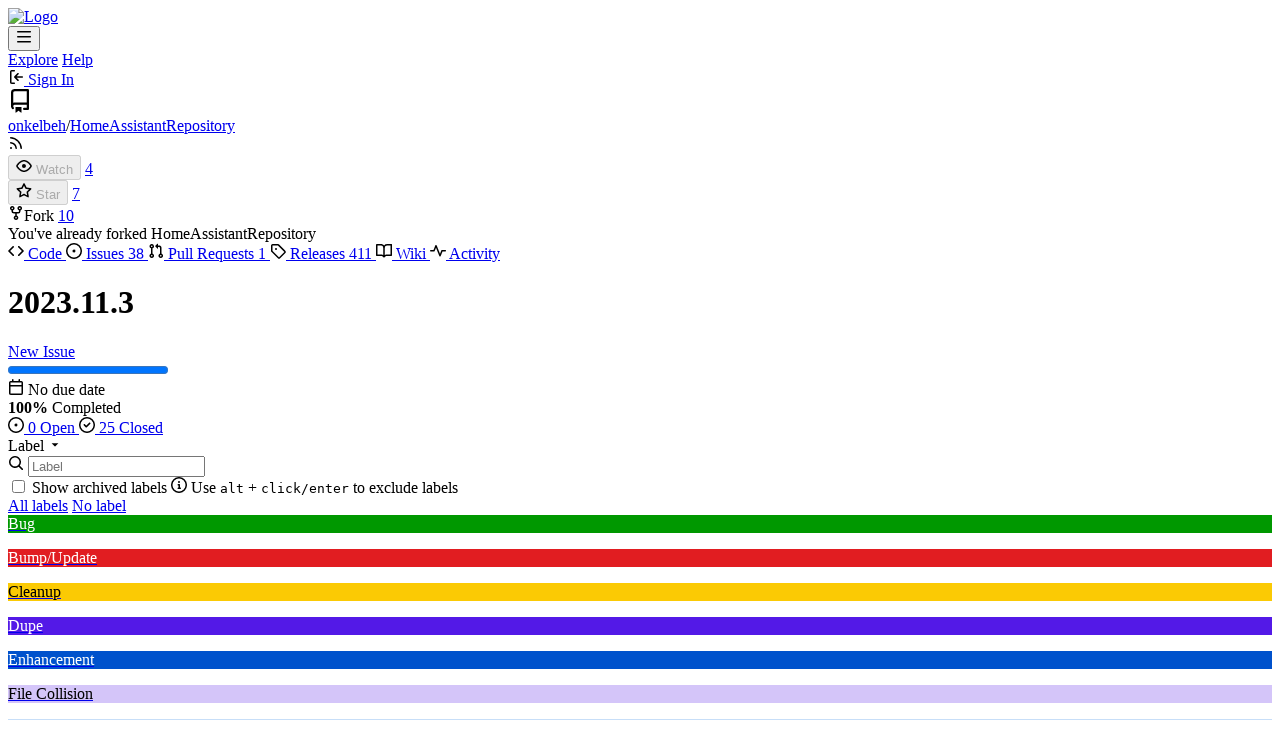

--- FILE ---
content_type: text/html; charset=utf-8
request_url: https://git.edevau.net/onkelbeh/HomeAssistantRepository/milestone/53
body_size: 311987
content:
<!DOCTYPE html>
<html lang="en-US" data-theme="gitea-auto">
<head>
	<meta name="viewport" content="width=device-width, initial-scale=1">
	<title>2023.11.3 - HomeAssistantRepository - Gitea: Git with a cup of tea</title>
	<link rel="manifest" href="[data-uri]">
	<meta name="author" content="onkelbeh">
	<meta name="description" content="HomeAssistantRepository - :house_with_garden: Gentoo Overlay: Home Assistant on Gentoo Linux without virtualenv or docker.">
	<meta name="keywords" content="go,git,self-hosted,gitea">
	<meta name="referrer" content="no-referrer">


	<link rel="alternate" type="application/atom+xml" title="" href="/onkelbeh/HomeAssistantRepository.atom">
	<link rel="alternate" type="application/rss+xml" title="" href="/onkelbeh/HomeAssistantRepository.rss">

	<link rel="icon" href="/assets/img/favicon.svg" type="image/svg+xml">
	<link rel="alternate icon" href="/assets/img/favicon.png" type="image/png">
	
<script>
	
	window.addEventListener('error', function(e) {window._globalHandlerErrors=window._globalHandlerErrors||[]; window._globalHandlerErrors.push(e);});
	window.addEventListener('unhandledrejection', function(e) {window._globalHandlerErrors=window._globalHandlerErrors||[]; window._globalHandlerErrors.push(e);});
	window.config = {
		appUrl: 'https:\/\/git.edevau.net\/',
		appSubUrl: '',
		assetVersionEncoded: encodeURIComponent('1.23.8'), 
		assetUrlPrefix: '\/assets',
		runModeIsProd:  true ,
		customEmojis: {"codeberg":":codeberg:","git":":git:","gitea":":gitea:","github":":github:","gitlab":":gitlab:","gogs":":gogs:"},
		csrfToken: 'uAtNyQnGYr2Bd9Eyhb1HVB0tXIU6MTc2ODg1NjA1NTk5OTY5NTU1Nw',
		pageData: {},
		notificationSettings: {"EventSourceUpdateTime":10000,"MaxTimeout":60000,"MinTimeout":10000,"TimeoutStep":10000}, 
		enableTimeTracking:  true ,
		
		mentionValues: Array.from(new Map([['onkelbeh', {key: 'onkelbeh Andreas Billmeier', value: 'onkelbeh', name: 'onkelbeh', fullname: 'Andreas Billmeier', avatar: 'https:\/\/git.edevau.net\/avatars\/2203c381ff2ea4cd2c3e28443446096ad1833d468ab1f1e03770b5b54a6b2f8f'}],]).values()),
		
		mermaidMaxSourceCharacters:  5000 ,
		
		i18n: {
			copy_success: "Copied!",
			copy_error: "Copy failed",
			error_occurred: "An error occurred",
			network_error: "Network error",
			remove_label_str: "Remove item \"%s\"",
			modal_confirm: "Confirm",
			modal_cancel: "Cancel",
			more_items: "More items",
		},
	};
	
	window.config.pageData = window.config.pageData || {};
</script>
<script src="/assets/js/webcomponents.js?v=1.23.8"></script>

	<noscript>
		<style>
			.dropdown:hover > .menu { display: block; }
			.ui.secondary.menu .dropdown.item > .menu { margin-top: 0; }
		</style>
	</noscript>
	
	
		<meta property="og:title" content="HomeAssistantRepository">
		<meta property="og:url" content="https://git.edevau.net/onkelbeh/HomeAssistantRepository">
		
			<meta property="og:description" content=":house_with_garden: Gentoo Overlay: Home Assistant on Gentoo Linux without virtualenv or docker.">
		
	
	<meta property="og:type" content="object">
	
		<meta property="og:image" content="https://git.edevau.net/avatars/2203c381ff2ea4cd2c3e28443446096ad1833d468ab1f1e03770b5b54a6b2f8f">
	

<meta property="og:site_name" content="Gitea: Git with a cup of tea">

	<link rel="stylesheet" href="/assets/css/index.css?v=1.23.8">
<link rel="stylesheet" href="/assets/css/theme-gitea-auto.css?v=1.23.8">

	
</head>
<body hx-headers='{"x-csrf-token": "uAtNyQnGYr2Bd9Eyhb1HVB0tXIU6MTc2ODg1NjA1NTk5OTY5NTU1Nw"}' hx-swap="outerHTML" hx-ext="morph" hx-push-url="false">
	

	<div class="full height">
		<noscript>This website requires JavaScript.</noscript>

		

		
			


<nav id="navbar" aria-label="Navigation Bar">
	<div class="navbar-left">
		
		<a class="item" id="navbar-logo" href="/" aria-label="Home">
			<img width="30" height="30" src="/assets/img/logo.svg" alt="Logo" aria-hidden="true">
		</a>

		
		<div class="ui secondary menu navbar-mobile-right only-mobile">
			
			
			<button class="item tw-w-auto ui icon mini button tw-p-2 tw-m-0" id="navbar-expand-toggle" aria-label="Navigation Menu"><svg viewBox="0 0 16 16" class="svg octicon-three-bars" aria-hidden="true" width="16" height="16"><path d="M1 2.75A.75.75 0 0 1 1.75 2h12.5a.75.75 0 0 1 0 1.5H1.75A.75.75 0 0 1 1 2.75m0 5A.75.75 0 0 1 1.75 7h12.5a.75.75 0 0 1 0 1.5H1.75A.75.75 0 0 1 1 7.75M1.75 12h12.5a.75.75 0 0 1 0 1.5H1.75a.75.75 0 0 1 0-1.5"/></svg></button>
		</div>

		
		
			<a class="item" href="/explore/repos">Explore</a>
		

		

		
			<a class="item" target="_blank" rel="noopener noreferrer" href="https://docs.gitea.com">Help</a>
		
	</div>

	
	<div class="navbar-right">
		
			
			<a class="item" rel="nofollow" href="/user/login?redirect_to=%2fonkelbeh%2fHomeAssistantRepository%2fmilestone%2f53">
				<svg viewBox="0 0 16 16" class="svg octicon-sign-in" aria-hidden="true" width="16" height="16"><path d="M2 2.75C2 1.784 2.784 1 3.75 1h2.5a.75.75 0 0 1 0 1.5h-2.5a.25.25 0 0 0-.25.25v10.5c0 .138.112.25.25.25h2.5a.75.75 0 0 1 0 1.5h-2.5A1.75 1.75 0 0 1 2 13.25Zm6.56 4.5h5.69a.75.75 0 0 1 0 1.5H8.56l1.97 1.97a.749.749 0 0 1-.326 1.275.75.75 0 0 1-.734-.215L6.22 8.53a.75.75 0 0 1 0-1.06l3.25-3.25a.749.749 0 0 1 1.275.326.75.75 0 0 1-.215.734Z"/></svg> Sign In
			</a>
		
	</div>

	
</nav>

		



<div role="main" aria-label="2023.11.3" class="page-content repository milestone-issue-list">
	<div class="secondary-nav">

	<div class="ui container">
		<div class="repo-header">
			<div class="flex-item tw-items-center">
				<div class="flex-item-leading">
					

	<svg viewBox="0 0 16 16" class="svg octicon-repo" aria-hidden="true" width="24" height="24"><path d="M2 2.5A2.5 2.5 0 0 1 4.5 0h8.75a.75.75 0 0 1 .75.75v12.5a.75.75 0 0 1-.75.75h-2.5a.75.75 0 0 1 0-1.5h1.75v-2h-8a1 1 0 0 0-.714 1.7.75.75 0 1 1-1.072 1.05A2.5 2.5 0 0 1 2 11.5Zm10.5-1h-8a1 1 0 0 0-1 1v6.708A2.5 2.5 0 0 1 4.5 9h8ZM5 12.25a.25.25 0 0 1 .25-.25h3.5a.25.25 0 0 1 .25.25v3.25a.25.25 0 0 1-.4.2l-1.45-1.087a.25.25 0 0 0-.3 0L5.4 15.7a.25.25 0 0 1-.4-.2Z"/></svg>


				</div>
				<div class="flex-item-main">
					<div class="flex-item-title tw-text-18">
						<a class="muted tw-font-normal" href="/onkelbeh">onkelbeh</a>/<a class="muted" href="/onkelbeh/HomeAssistantRepository">HomeAssistantRepository</a>
					</div>
				</div>
				<div class="flex-item-trailing">
					
					
						
					
					
					
				</div>
			</div>
			
				<div class="repo-buttons">
					
					
					
					<a class="ui compact small basic button" href="/onkelbeh/HomeAssistantRepository.rss" data-tooltip-content="RSS Feed">
						<svg viewBox="0 0 16 16" class="svg octicon-rss" aria-hidden="true" width="16" height="16"><path d="M2.002 2.725a.75.75 0 0 1 .797-.699C8.79 2.42 13.58 7.21 13.974 13.201a.75.75 0 0 1-1.497.098 10.5 10.5 0 0 0-9.776-9.776.747.747 0 0 1-.7-.798ZM2.84 7.05h-.002a7 7 0 0 1 6.113 6.111.75.75 0 0 1-1.49.178 5.5 5.5 0 0 0-4.8-4.8.75.75 0 0 1 .179-1.489M2 13a1 1 0 1 1 2 0 1 1 0 0 1-2 0"/></svg>
					</a>
					
					<form hx-boost="true" hx-target="this" method="post" action="/onkelbeh/HomeAssistantRepository/action/watch">
	<div class="ui labeled button" data-tooltip-content="Sign in to watch this repository.">
		
		
		<button type="submit" class="ui compact small basic button" disabled aria-label="Watch">
			<svg viewBox="0 0 16 16" class="svg octicon-eye" aria-hidden="true" width="16" height="16"><path d="M8 2c1.981 0 3.671.992 4.933 2.078 1.27 1.091 2.187 2.345 2.637 3.023a1.62 1.62 0 0 1 0 1.798c-.45.678-1.367 1.932-2.637 3.023C11.67 13.008 9.981 14 8 14s-3.671-.992-4.933-2.078C1.797 10.83.88 9.576.43 8.898a1.62 1.62 0 0 1 0-1.798c.45-.677 1.367-1.931 2.637-3.022C4.33 2.992 6.019 2 8 2M1.679 7.932a.12.12 0 0 0 0 .136c.411.622 1.241 1.75 2.366 2.717C5.176 11.758 6.527 12.5 8 12.5s2.825-.742 3.955-1.715c1.124-.967 1.954-2.096 2.366-2.717a.12.12 0 0 0 0-.136c-.412-.621-1.242-1.75-2.366-2.717C10.824 4.242 9.473 3.5 8 3.5s-2.825.742-3.955 1.715c-1.124.967-1.954 2.096-2.366 2.717M8 10a2 2 0 1 1-.001-3.999A2 2 0 0 1 8 10"/></svg>
			<span aria-hidden="true">Watch</span>
		</button>
		<a hx-boost="false" class="ui basic label" href="/onkelbeh/HomeAssistantRepository/watchers">
			4
		</a>
	</div>
</form>

					
					<form hx-boost="true" hx-target="this" method="post" action="/onkelbeh/HomeAssistantRepository/action/star">
	<div class="ui labeled button" data-tooltip-content="Sign in to star this repository.">
		
		
		<button type="submit" class="ui compact small basic button" disabled aria-label="Star">
			<svg viewBox="0 0 16 16" class="svg octicon-star" aria-hidden="true" width="16" height="16"><path d="M8 .25a.75.75 0 0 1 .673.418l1.882 3.815 4.21.612a.75.75 0 0 1 .416 1.279l-3.046 2.97.719 4.192a.751.751 0 0 1-1.088.791L8 12.347l-3.766 1.98a.75.75 0 0 1-1.088-.79l.72-4.194L.818 6.374a.75.75 0 0 1 .416-1.28l4.21-.611L7.327.668A.75.75 0 0 1 8 .25m0 2.445L6.615 5.5a.75.75 0 0 1-.564.41l-3.097.45 2.24 2.184a.75.75 0 0 1 .216.664l-.528 3.084 2.769-1.456a.75.75 0 0 1 .698 0l2.77 1.456-.53-3.084a.75.75 0 0 1 .216-.664l2.24-2.183-3.096-.45a.75.75 0 0 1-.564-.41z"/></svg>
			<span aria-hidden="true">Star</span>
		</button>
		<a hx-boost="false" class="ui basic label" href="/onkelbeh/HomeAssistantRepository/stars">
			7
		</a>
	</div>
</form>

					
					
						<div class="ui labeled button
							
								disabled
							"
							
								data-tooltip-content="Sign in to fork this repository."
							
						>
							<a class="ui compact small basic button"
								
									
								
							>
								<svg viewBox="0 0 16 16" class="svg octicon-repo-forked" aria-hidden="true" width="16" height="16"><path d="M5 5.372v.878c0 .414.336.75.75.75h4.5a.75.75 0 0 0 .75-.75v-.878a2.25 2.25 0 1 1 1.5 0v.878a2.25 2.25 0 0 1-2.25 2.25h-1.5v2.128a2.251 2.251 0 1 1-1.5 0V8.5h-1.5A2.25 2.25 0 0 1 3.5 6.25v-.878a2.25 2.25 0 1 1 1.5 0M5 3.25a.75.75 0 1 0-1.5 0 .75.75 0 0 0 1.5 0m6.75.75a.75.75 0 1 0 0-1.5.75.75 0 0 0 0 1.5m-3 8.75a.75.75 0 1 0-1.5 0 .75.75 0 0 0 1.5 0"/></svg><span class="text not-mobile">Fork</span>
							</a>
							<a class="ui basic label" href="/onkelbeh/HomeAssistantRepository/forks">
								10
							</a>
						</div>
						<div class="ui small modal" id="fork-repo-modal">
							<div class="header">
								You've already forked HomeAssistantRepository
							</div>
							<div class="content tw-text-left">
								<div class="ui list">
									
								</div>
								
							</div>
						</div>
					
				</div>
			
		</div>
		
		
		
	</div>

	<div class="ui container">
		<overflow-menu class="ui secondary pointing menu">
			
				<div class="overflow-menu-items">
					
					<a class="item" href="/onkelbeh/HomeAssistantRepository">
						<svg viewBox="0 0 16 16" class="svg octicon-code" aria-hidden="true" width="16" height="16"><path d="m11.28 3.22 4.25 4.25a.75.75 0 0 1 0 1.06l-4.25 4.25a.749.749 0 0 1-1.275-.326.75.75 0 0 1 .215-.734L13.94 8l-3.72-3.72a.749.749 0 0 1 .326-1.275.75.75 0 0 1 .734.215m-6.56 0a.75.75 0 0 1 1.042.018.75.75 0 0 1 .018 1.042L2.06 8l3.72 3.72a.749.749 0 0 1-.326 1.275.75.75 0 0 1-.734-.215L.47 8.53a.75.75 0 0 1 0-1.06Z"/></svg> Code
					</a>
					

					
						<a class="item" href="/onkelbeh/HomeAssistantRepository/issues">
							<svg viewBox="0 0 16 16" class="svg octicon-issue-opened" aria-hidden="true" width="16" height="16"><path d="M8 9.5a1.5 1.5 0 1 0 0-3 1.5 1.5 0 0 0 0 3"/><path d="M8 0a8 8 0 1 1 0 16A8 8 0 0 1 8 0M1.5 8a6.5 6.5 0 1 0 13 0 6.5 6.5 0 0 0-13 0"/></svg> Issues
							
								<span class="ui small label">38</span>
							
						</a>
					

					

					
						<a class="item" href="/onkelbeh/HomeAssistantRepository/pulls">
							<svg viewBox="0 0 16 16" class="svg octicon-git-pull-request" aria-hidden="true" width="16" height="16"><path d="M1.5 3.25a2.25 2.25 0 1 1 3 2.122v5.256a2.251 2.251 0 1 1-1.5 0V5.372A2.25 2.25 0 0 1 1.5 3.25m5.677-.177L9.573.677A.25.25 0 0 1 10 .854V2.5h1A2.5 2.5 0 0 1 13.5 5v5.628a2.251 2.251 0 1 1-1.5 0V5a1 1 0 0 0-1-1h-1v1.646a.25.25 0 0 1-.427.177L7.177 3.427a.25.25 0 0 1 0-.354M3.75 2.5a.75.75 0 1 0 0 1.5.75.75 0 0 0 0-1.5m0 9.5a.75.75 0 1 0 0 1.5.75.75 0 0 0 0-1.5m8.25.75a.75.75 0 1 0 1.5 0 .75.75 0 0 0-1.5 0"/></svg> Pull Requests
							
								<span class="ui small label">1</span>
							
						</a>
					

					

					

					
					

					
					<a class="item" href="/onkelbeh/HomeAssistantRepository/releases">
						<svg viewBox="0 0 16 16" class="svg octicon-tag" aria-hidden="true" width="16" height="16"><path d="M1 7.775V2.75C1 1.784 1.784 1 2.75 1h5.025c.464 0 .91.184 1.238.513l6.25 6.25a1.75 1.75 0 0 1 0 2.474l-5.026 5.026a1.75 1.75 0 0 1-2.474 0l-6.25-6.25A1.75 1.75 0 0 1 1 7.775m1.5 0c0 .066.026.13.073.177l6.25 6.25a.25.25 0 0 0 .354 0l5.025-5.025a.25.25 0 0 0 0-.354l-6.25-6.25a.25.25 0 0 0-.177-.073H2.75a.25.25 0 0 0-.25.25ZM6 5a1 1 0 1 1 0 2 1 1 0 0 1 0-2"/></svg> Releases
						
							<span class="ui small label">411</span>
						
					</a>
					

					
						<a class="item" href="/onkelbeh/HomeAssistantRepository/wiki">
							<svg viewBox="0 0 16 16" class="svg octicon-book" aria-hidden="true" width="16" height="16"><path d="M0 1.75A.75.75 0 0 1 .75 1h4.253c1.227 0 2.317.59 3 1.501A3.74 3.74 0 0 1 11.006 1h4.245a.75.75 0 0 1 .75.75v10.5a.75.75 0 0 1-.75.75h-4.507a2.25 2.25 0 0 0-1.591.659l-.622.621a.75.75 0 0 1-1.06 0l-.622-.621A2.25 2.25 0 0 0 5.258 13H.75a.75.75 0 0 1-.75-.75Zm7.251 10.324.004-5.073-.002-2.253A2.25 2.25 0 0 0 5.003 2.5H1.5v9h3.757a3.75 3.75 0 0 1 1.994.574M8.755 4.75l-.004 7.322a3.75 3.75 0 0 1 1.992-.572H14.5v-9h-3.495a2.25 2.25 0 0 0-2.25 2.25"/></svg> Wiki
						</a>
					

					

					
						<a class="item" href="/onkelbeh/HomeAssistantRepository/activity">
							<svg viewBox="0 0 16 16" class="svg octicon-pulse" aria-hidden="true" width="16" height="16"><path d="M6 2c.306 0 .582.187.696.471L10 10.731l1.304-3.26A.75.75 0 0 1 12 7h3.25a.75.75 0 0 1 0 1.5h-2.742l-1.812 4.528a.751.751 0 0 1-1.392 0L6 4.77 4.696 8.03A.75.75 0 0 1 4 8.5H.75a.75.75 0 0 1 0-1.5h2.742l1.812-4.529A.75.75 0 0 1 6 2"/></svg> Activity
						</a>
					

					

					
				</div>
			
		</overflow-menu>
	</div>
	<div class="ui tabs divider"></div>
</div>

	<div class="ui container">
		




		<div class="tw-flex">
			<h1 class="tw-mb-2">2023.11.3</h1>
			
				<div class="text right tw-flex-1">
					
					<a class="ui primary button" href="/onkelbeh/HomeAssistantRepository/issues/new?milestone=53">New Issue</a>
				</div>
			
		</div>
		
		<div class="tw-flex tw-flex-col tw-gap-2">
			<progress class="milestone-progress-big" value="100" max="100"></progress>
			<div class="tw-flex tw-gap-4">
				<div classs="tw-flex tw-items-center">
					
					

						
							<svg viewBox="0 0 16 16" class="svg octicon-calendar" aria-hidden="true" width="16" height="16"><path d="M4.75 0a.75.75 0 0 1 .75.75V2h5V.75a.75.75 0 0 1 1.5 0V2h1.25c.966 0 1.75.784 1.75 1.75v10.5A1.75 1.75 0 0 1 13.25 16H2.75A1.75 1.75 0 0 1 1 14.25V3.75C1 2.784 1.784 2 2.75 2H4V.75A.75.75 0 0 1 4.75 0M2.5 7.5v6.75c0 .138.112.25.25.25h10.5a.25.25 0 0 0 .25-.25V7.5Zm10.75-4H2.75a.25.25 0 0 0-.25.25V6h11V3.75a.25.25 0 0 0-.25-.25"/></svg>
							No due date
						
					
				</div>
				<div class="tw-mr-2"><strong>100%</strong> Completed</div>
				
			</div>
		</div>
		<div class="divider"></div>

		<div id="issue-filters" class="issue-list-toolbar">
	<div class="issue-list-toolbar-left">
		
		


	



<div class="small-menu-items ui compact tiny menu">
	<a class="item flex-text-inline" href="?type=all&amp;state=open&amp;milestone=53&amp;project=0&amp;assignee=0">
		
			<svg viewBox="0 0 16 16" class="svg octicon-issue-opened" aria-hidden="true" width="16" height="16"><path d="M8 9.5a1.5 1.5 0 1 0 0-3 1.5 1.5 0 0 0 0 3"/><path d="M8 0a8 8 0 1 1 0 16A8 8 0 0 1 8 0M1.5 8a6.5 6.5 0 1 0 13 0 6.5 6.5 0 0 0-13 0"/></svg>
		
		0 Open
	</a>
	<a class="item flex-text-inline" href="?type=all&amp;state=closed&amp;milestone=53&amp;project=0&amp;assignee=0">
		<svg viewBox="0 0 16 16" class="svg octicon-issue-closed" aria-hidden="true" width="16" height="16"><path d="M11.28 6.78a.75.75 0 0 0-1.06-1.06L7.25 8.69 5.78 7.22a.75.75 0 0 0-1.06 1.06l2 2a.75.75 0 0 0 1.06 0z"/><path d="M16 8A8 8 0 1 1 0 8a8 8 0 0 1 16 0m-1.5 0a6.5 6.5 0 1 0-13 0 6.5 6.5 0 0 0 13 0"/></svg>
		25 Closed
	</a>
</div>

		
		
	</div>
	<div class="issue-list-toolbar-right">
		<div class="ui secondary filter menu labels">
			
				



<div class="item ui dropdown jump  label-filter">
	<span class="text">Label</span>
	<svg viewBox="0 0 16 16" class="dropdown icon svg octicon-triangle-down" aria-hidden="true" width="14" height="14"><path d="m4.427 7.427 3.396 3.396a.25.25 0 0 0 .354 0l3.396-3.396A.25.25 0 0 0 11.396 7H4.604a.25.25 0 0 0-.177.427"/></svg>
	<div class="menu flex-items-menu">
		<div class="ui icon search input">
			<i class="icon"><svg viewBox="0 0 16 16" class="svg octicon-search" aria-hidden="true" width="16" height="16"><path d="M10.68 11.74a6 6 0 0 1-7.922-8.982 6 6 0 0 1 8.982 7.922l3.04 3.04a.749.749 0 0 1-.326 1.275.75.75 0 0 1-.734-.215ZM11.5 7a4.499 4.499 0 1 0-8.997 0A4.499 4.499 0 0 0 11.5 7"/></svg></i>
			<input type="text" placeholder="Label">
		</div>
		
		<label class="label-filter-archived-toggle flex-text-block">
			<input type="checkbox"> Show archived labels
			<span data-tooltip-content=Archived&#32;labels&#32;are&#32;excluded&#32;by&#32;default&#32;from&#32;the&#32;suggestions&#32;when&#32;searching&#32;by&#32;label.><svg viewBox="0 0 16 16" class="svg octicon-info" aria-hidden="true" width="16" height="16"><path d="M0 8a8 8 0 1 1 16 0A8 8 0 0 1 0 8m8-6.5a6.5 6.5 0 1 0 0 13 6.5 6.5 0 0 0 0-13M6.5 7.75A.75.75 0 0 1 7.25 7h1a.75.75 0 0 1 .75.75v2.75h.25a.75.75 0 0 1 0 1.5h-2a.75.75 0 0 1 0-1.5h.25v-2h-.25a.75.75 0 0 1-.75-.75M8 6a1 1 0 1 1 0-2 1 1 0 0 1 0 2"/></svg></span>
		</label>
		
		<span class="label-filter-exclude-info">Use <code>alt</code> + <code>click/enter</code> to exclude labels</span>
		<div class="divider"></div>
		<a class="item label-filter-query-default" href="?type=all&amp;state=all&amp;milestone=53&amp;project=0&amp;assignee=0">All labels</a>
		<a class="item label-filter-query-not-set" href="?type=all&amp;state=all&amp;milestone=53&amp;project=0&amp;assignee=0&amp;labels=0">No label</a>
		
		
		
			
			
				<div class="divider" data-scope=""></div>
			
			
			<a class="item label-filter-query-item" data-label-id="15" data-scope="" 
				href="?type=all&amp;state=all&amp;milestone=53&amp;project=0&amp;assignee=0&amp;labels=15">
				
				<div class="ui label " style="color: #fff !important; background-color: #009800 !important;" data-tooltip-content title="Something is not working">Bug</div>
				<p class="tw-ml-auto">
</p>
			</a>
		
			
			
			
			<a class="item label-filter-query-item" data-label-id="65" data-scope="" 
				href="?type=all&amp;state=all&amp;milestone=53&amp;project=0&amp;assignee=0&amp;labels=65">
				
				<div class="ui label " style="color: #fff !important; background-color: #e11d21 !important;" data-tooltip-content title="regular Bump/Update request">Bump/Update</div>
				<p class="tw-ml-auto">
</p>
			</a>
		
			
			
			
			<a class="item label-filter-query-item" data-label-id="31" data-scope="" 
				href="?type=all&amp;state=all&amp;milestone=53&amp;project=0&amp;assignee=0&amp;labels=31">
				
				<div class="ui label " style="color: #000 !important; background-color: #fbca04 !important;" data-tooltip-content title="should take a closer look">Cleanup</div>
				<p class="tw-ml-auto">
</p>
			</a>
		
			
			
			
			<a class="item label-filter-query-item" data-label-id="16" data-scope="" 
				href="?type=all&amp;state=all&amp;milestone=53&amp;project=0&amp;assignee=0&amp;labels=16">
				
				<div class="ui label " style="color: #fff !important; background-color: #5319e7 !important;" data-tooltip-content title="This issue or pull request already exists">Dupe</div>
				<p class="tw-ml-auto">
</p>
			</a>
		
			
			
			
			<a class="item label-filter-query-item" data-label-id="17" data-scope="" 
				href="?type=all&amp;state=all&amp;milestone=53&amp;project=0&amp;assignee=0&amp;labels=17">
				
				<div class="ui label " style="color: #fff !important; background-color: #0052cc !important;" data-tooltip-content title="New feature">Enhancement</div>
				<p class="tw-ml-auto">
</p>
			</a>
		
			
			
			
			<a class="item label-filter-query-item" data-label-id="36" data-scope="" 
				href="?type=all&amp;state=all&amp;milestone=53&amp;project=0&amp;assignee=0&amp;labels=36">
				
				<div class="ui label " style="color: #000 !important; background-color: #d4c5f9 !important;" data-tooltip-content title="Detected file collision">File Collision</div>
				<p class="tw-ml-auto">
</p>
			</a>
		
			
			
			
			<a class="item label-filter-query-item" data-label-id="37" data-scope="" 
				href="?type=all&amp;state=all&amp;milestone=53&amp;project=0&amp;assignee=0&amp;labels=37">
				
				<div class="ui label " style="color: #000 !important; background-color: #c7def8 !important;" data-tooltip-content title="Fork as Source Origin">Forked</div>
				<p class="tw-ml-auto">
</p>
			</a>
		
			
			
			
			<a class="item label-filter-query-item" data-label-id="529" data-scope="" 
				href="?type=all&amp;state=all&amp;milestone=53&amp;project=0&amp;assignee=0&amp;labels=529">
				
				<div class="ui label " style="color: #000 !important; background-color: #a8a8a8 !important;" data-tooltip-content title="">Integration: abode</div>
				<p class="tw-ml-auto">
</p>
			</a>
		
			
			
			
			<a class="item label-filter-query-item" data-label-id="665" data-scope="" 
				href="?type=all&amp;state=all&amp;milestone=53&amp;project=0&amp;assignee=0&amp;labels=665">
				
				<div class="ui label " style="color: #000 !important; background-color: #a8a8a8 !important;" data-tooltip-content title="">Integration: acaia</div>
				<p class="tw-ml-auto">
</p>
			</a>
		
			
			
			
			<a class="item label-filter-query-item" data-label-id="125" data-scope="" 
				href="?type=all&amp;state=all&amp;milestone=53&amp;project=0&amp;assignee=0&amp;labels=125">
				
				<div class="ui label " style="color: #000 !important; background-color: #a8a8a8 !important;" data-tooltip-content title="">Integration: accuweather</div>
				<p class="tw-ml-auto">
</p>
			</a>
		
			
			
			
			<a class="item label-filter-query-item" data-label-id="224" data-scope="" 
				href="?type=all&amp;state=all&amp;milestone=53&amp;project=0&amp;assignee=0&amp;labels=224">
				
				<div class="ui label " style="color: #000 !important; background-color: #a8a8a8 !important;" data-tooltip-content title="">Integration: acmeda</div>
				<p class="tw-ml-auto">
</p>
			</a>
		
			
			
			
			<a class="item label-filter-query-item" data-label-id="378" data-scope="" 
				href="?type=all&amp;state=all&amp;milestone=53&amp;project=0&amp;assignee=0&amp;labels=378">
				
				<div class="ui label " style="color: #000 !important; background-color: #a8a8a8 !important;" data-tooltip-content title="">Integration: acomax</div>
				<p class="tw-ml-auto">
</p>
			</a>
		
			
			
			
			<a class="item label-filter-query-item" data-label-id="141" data-scope="" 
				href="?type=all&amp;state=all&amp;milestone=53&amp;project=0&amp;assignee=0&amp;labels=141">
				
				<div class="ui label " style="color: #000 !important; background-color: #a8a8a8 !important;" data-tooltip-content title="">Integration: adax</div>
				<p class="tw-ml-auto">
</p>
			</a>
		
			
			
			
			<a class="item label-filter-query-item" data-label-id="142" data-scope="" 
				href="?type=all&amp;state=all&amp;milestone=53&amp;project=0&amp;assignee=0&amp;labels=142">
				
				<div class="ui label " style="color: #000 !important; background-color: #a8a8a8 !important;" data-tooltip-content title="">Integration: adguard</div>
				<p class="tw-ml-auto">
</p>
			</a>
		
			
			
			
			<a class="item label-filter-query-item" data-label-id="523" data-scope="" 
				href="?type=all&amp;state=all&amp;milestone=53&amp;project=0&amp;assignee=0&amp;labels=523">
				
				<div class="ui label " style="color: #000 !important; background-color: #a8a8a8 !important;" data-tooltip-content title="">Integration: ads</div>
				<p class="tw-ml-auto">
</p>
			</a>
		
			
			
			
			<a class="item label-filter-query-item" data-label-id="143" data-scope="" 
				href="?type=all&amp;state=all&amp;milestone=53&amp;project=0&amp;assignee=0&amp;labels=143">
				
				<div class="ui label " style="color: #000 !important; background-color: #a8a8a8 !important;" data-tooltip-content title="">Integration: aemet</div>
				<p class="tw-ml-auto">
</p>
			</a>
		
			
			
			
			<a class="item label-filter-query-item" data-label-id="229" data-scope="" 
				href="?type=all&amp;state=all&amp;milestone=53&amp;project=0&amp;assignee=0&amp;labels=229">
				
				<div class="ui label " style="color: #000 !important; background-color: #a8a8a8 !important;" data-tooltip-content title="">Integration: aep_ohio</div>
				<p class="tw-ml-auto">
</p>
			</a>
		
			
			
			
			<a class="item label-filter-query-item" data-label-id="230" data-scope="" 
				href="?type=all&amp;state=all&amp;milestone=53&amp;project=0&amp;assignee=0&amp;labels=230">
				
				<div class="ui label " style="color: #000 !important; background-color: #a8a8a8 !important;" data-tooltip-content title="">Integration: aep_texas</div>
				<p class="tw-ml-auto">
</p>
			</a>
		
			
			
			
			<a class="item label-filter-query-item" data-label-id="658" data-scope="" 
				href="?type=all&amp;state=all&amp;milestone=53&amp;project=0&amp;assignee=0&amp;labels=658">
				
				<div class="ui label " style="color: #000 !important; background-color: #a8a8a8 !important;" data-tooltip-content title="">Integration: agent_dvr</div>
				<p class="tw-ml-auto">
</p>
			</a>
		
			
			
			
			<a class="item label-filter-query-item" data-label-id="502" data-scope="" 
				href="?type=all&amp;state=all&amp;milestone=53&amp;project=0&amp;assignee=0&amp;labels=502">
				
				<div class="ui label " style="color: #000 !important; background-color: #a8a8a8 !important;" data-tooltip-content title="">Integration: airgradient</div>
				<p class="tw-ml-auto">
</p>
			</a>
		
			
			
			
			<a class="item label-filter-query-item" data-label-id="144" data-scope="" 
				href="?type=all&amp;state=all&amp;milestone=53&amp;project=0&amp;assignee=0&amp;labels=144">
				
				<div class="ui label " style="color: #000 !important; background-color: #a8a8a8 !important;" data-tooltip-content title="">Integration: airq</div>
				<p class="tw-ml-auto">
</p>
			</a>
		
			
			
			
			<a class="item label-filter-query-item" data-label-id="300" data-scope="" 
				href="?type=all&amp;state=all&amp;milestone=53&amp;project=0&amp;assignee=0&amp;labels=300">
				
				<div class="ui label " style="color: #000 !important; background-color: #a8a8a8 !important;" data-tooltip-content title="">Integration: airthings</div>
				<p class="tw-ml-auto">
</p>
			</a>
		
			
			
			
			<a class="item label-filter-query-item" data-label-id="298" data-scope="" 
				href="?type=all&amp;state=all&amp;milestone=53&amp;project=0&amp;assignee=0&amp;labels=298">
				
				<div class="ui label " style="color: #000 !important; background-color: #a8a8a8 !important;" data-tooltip-content title="">Integration: airthings_ble</div>
				<p class="tw-ml-auto">
</p>
			</a>
		
			
			
			
			<a class="item label-filter-query-item" data-label-id="301" data-scope="" 
				href="?type=all&amp;state=all&amp;milestone=53&amp;project=0&amp;assignee=0&amp;labels=301">
				
				<div class="ui label " style="color: #000 !important; background-color: #a8a8a8 !important;" data-tooltip-content title="">Integration: airtouch5</div>
				<p class="tw-ml-auto">
</p>
			</a>
		
			
			
			
			<a class="item label-filter-query-item" data-label-id="225" data-scope="" 
				href="?type=all&amp;state=all&amp;milestone=53&amp;project=0&amp;assignee=0&amp;labels=225">
				
				<div class="ui label " style="color: #000 !important; background-color: #a8a8a8 !important;" data-tooltip-content title="">Integration: airzone</div>
				<p class="tw-ml-auto">
</p>
			</a>
		
			
			
			
			<a class="item label-filter-query-item" data-label-id="114" data-scope="" 
				href="?type=all&amp;state=all&amp;milestone=53&amp;project=0&amp;assignee=0&amp;labels=114">
				
				<div class="ui label " style="color: #000 !important; background-color: #a8a8a8 !important;" data-tooltip-content title="">Integration: airzone_cloud</div>
				<p class="tw-ml-auto">
</p>
			</a>
		
			
			
			
			<a class="item label-filter-query-item" data-label-id="503" data-scope="" 
				href="?type=all&amp;state=all&amp;milestone=53&amp;project=0&amp;assignee=0&amp;labels=503">
				
				<div class="ui label " style="color: #000 !important; background-color: #a8a8a8 !important;" data-tooltip-content title="">Integration: aladdin_connect</div>
				<p class="tw-ml-auto">
</p>
			</a>
		
			
			
			
			<a class="item label-filter-query-item" data-label-id="504" data-scope="" 
				href="?type=all&amp;state=all&amp;milestone=53&amp;project=0&amp;assignee=0&amp;labels=504">
				
				<div class="ui label " style="color: #000 !important; background-color: #a8a8a8 !important;" data-tooltip-content title="">Integration: alarmdecoder</div>
				<p class="tw-ml-auto">
</p>
			</a>
		
			
			
			
			<a class="item label-filter-query-item" data-label-id="302" data-scope="" 
				href="?type=all&amp;state=all&amp;milestone=53&amp;project=0&amp;assignee=0&amp;labels=302">
				
				<div class="ui label " style="color: #000 !important; background-color: #a8a8a8 !important;" data-tooltip-content title="">Integration: amazon_polly</div>
				<p class="tw-ml-auto">
</p>
			</a>
		
			
			
			
			<a class="item label-filter-query-item" data-label-id="303" data-scope="" 
				href="?type=all&amp;state=all&amp;milestone=53&amp;project=0&amp;assignee=0&amp;labels=303">
				
				<div class="ui label " style="color: #000 !important; background-color: #a8a8a8 !important;" data-tooltip-content title="">Integration: amberelectric</div>
				<p class="tw-ml-auto">
</p>
			</a>
		
			
			
			
			<a class="item label-filter-query-item" data-label-id="450" data-scope="" 
				href="?type=all&amp;state=all&amp;milestone=53&amp;project=0&amp;assignee=0&amp;labels=450">
				
				<div class="ui label " style="color: #000 !important; background-color: #a8a8a8 !important;" data-tooltip-content title="">Integration: ambient_network</div>
				<p class="tw-ml-auto">
</p>
			</a>
		
			
			
			
			<a class="item label-filter-query-item" data-label-id="304" data-scope="" 
				href="?type=all&amp;state=all&amp;milestone=53&amp;project=0&amp;assignee=0&amp;labels=304">
				
				<div class="ui label " style="color: #000 !important; background-color: #a8a8a8 !important;" data-tooltip-content title="">Integration: ambient_station</div>
				<p class="tw-ml-auto">
</p>
			</a>
		
			
			
			
			<a class="item label-filter-query-item" data-label-id="305" data-scope="" 
				href="?type=all&amp;state=all&amp;milestone=53&amp;project=0&amp;assignee=0&amp;labels=305">
				
				<div class="ui label " style="color: #000 !important; background-color: #a8a8a8 !important;" data-tooltip-content title="">Integration: analytics_insights</div>
				<p class="tw-ml-auto">
</p>
			</a>
		
			
			
			
			<a class="item label-filter-query-item" data-label-id="666" data-scope="" 
				href="?type=all&amp;state=all&amp;milestone=53&amp;project=0&amp;assignee=0&amp;labels=666">
				
				<div class="ui label " style="color: #000 !important; background-color: #a8a8a8 !important;" data-tooltip-content title="">Integration: androidtv</div>
				<p class="tw-ml-auto">
</p>
			</a>
		
			
			
			
			<a class="item label-filter-query-item" data-label-id="474" data-scope="" 
				href="?type=all&amp;state=all&amp;milestone=53&amp;project=0&amp;assignee=0&amp;labels=474">
				
				<div class="ui label " style="color: #000 !important; background-color: #a8a8a8 !important;" data-tooltip-content title="">Integration: androidtv_remote</div>
				<p class="tw-ml-auto">
</p>
			</a>
		
			
			
			
			<a class="item label-filter-query-item" data-label-id="111" data-scope="" 
				href="?type=all&amp;state=all&amp;milestone=53&amp;project=0&amp;assignee=0&amp;labels=111">
				
				<div class="ui label " style="color: #000 !important; background-color: #a8a8a8 !important;" data-tooltip-content title="">Integration: anel_pwrctrl</div>
				<p class="tw-ml-auto">
</p>
			</a>
		
			
			
			
			<a class="item label-filter-query-item" data-label-id="505" data-scope="" 
				href="?type=all&amp;state=all&amp;milestone=53&amp;project=0&amp;assignee=0&amp;labels=505">
				
				<div class="ui label " style="color: #000 !important; background-color: #a8a8a8 !important;" data-tooltip-content title="">Integration: anova</div>
				<p class="tw-ml-auto">
</p>
			</a>
		
			
			
			
			<a class="item label-filter-query-item" data-label-id="530" data-scope="" 
				href="?type=all&amp;state=all&amp;milestone=53&amp;project=0&amp;assignee=0&amp;labels=530">
				
				<div class="ui label " style="color: #000 !important; background-color: #a8a8a8 !important;" data-tooltip-content title="">Integration: anthropic</div>
				<p class="tw-ml-auto">
</p>
			</a>
		
			
			
			
			<a class="item label-filter-query-item" data-label-id="231" data-scope="" 
				href="?type=all&amp;state=all&amp;milestone=53&amp;project=0&amp;assignee=0&amp;labels=231">
				
				<div class="ui label " style="color: #000 !important; background-color: #a8a8a8 !important;" data-tooltip-content title="">Integration: aosmith</div>
				<p class="tw-ml-auto">
</p>
			</a>
		
			
			
			
			<a class="item label-filter-query-item" data-label-id="306" data-scope="" 
				href="?type=all&amp;state=all&amp;milestone=53&amp;project=0&amp;assignee=0&amp;labels=306">
				
				<div class="ui label " style="color: #000 !important; background-color: #a8a8a8 !important;" data-tooltip-content title="">Integration: apache_kafka</div>
				<p class="tw-ml-auto">
</p>
			</a>
		
			
			
			
			<a class="item label-filter-query-item" data-label-id="232" data-scope="" 
				href="?type=all&amp;state=all&amp;milestone=53&amp;project=0&amp;assignee=0&amp;labels=232">
				
				<div class="ui label " style="color: #000 !important; background-color: #a8a8a8 !important;" data-tooltip-content title="">Integration: apcupsd</div>
				<p class="tw-ml-auto">
</p>
			</a>
		
			
			
			
			<a class="item label-filter-query-item" data-label-id="233" data-scope="" 
				href="?type=all&amp;state=all&amp;milestone=53&amp;project=0&amp;assignee=0&amp;labels=233">
				
				<div class="ui label " style="color: #000 !important; background-color: #a8a8a8 !important;" data-tooltip-content title="">Integration: appalachianpower</div>
				<p class="tw-ml-auto">
</p>
			</a>
		
			
			
			
			<a class="item label-filter-query-item" data-label-id="531" data-scope="" 
				href="?type=all&amp;state=all&amp;milestone=53&amp;project=0&amp;assignee=0&amp;labels=531">
				
				<div class="ui label " style="color: #000 !important; background-color: #a8a8a8 !important;" data-tooltip-content title="">Integration: apple_tv</div>
				<p class="tw-ml-auto">
</p>
			</a>
		
			
			
			
			<a class="item label-filter-query-item" data-label-id="417" data-scope="" 
				href="?type=all&amp;state=all&amp;milestone=53&amp;project=0&amp;assignee=0&amp;labels=417">
				
				<div class="ui label " style="color: #000 !important; background-color: #a8a8a8 !important;" data-tooltip-content title="">Integration: apprise</div>
				<p class="tw-ml-auto">
</p>
			</a>
		
			
			
			
			<a class="item label-filter-query-item" data-label-id="379" data-scope="" 
				href="?type=all&amp;state=all&amp;milestone=53&amp;project=0&amp;assignee=0&amp;labels=379">
				
				<div class="ui label " style="color: #000 !important; background-color: #a8a8a8 !important;" data-tooltip-content title="">Integration: aprilaire</div>
				<p class="tw-ml-auto">
</p>
			</a>
		
			
			
			
			<a class="item label-filter-query-item" data-label-id="451" data-scope="" 
				href="?type=all&amp;state=all&amp;milestone=53&amp;project=0&amp;assignee=0&amp;labels=451">
				
				<div class="ui label " style="color: #000 !important; background-color: #a8a8a8 !important;" data-tooltip-content title="">Integration: aprs</div>
				<p class="tw-ml-auto">
</p>
			</a>
		
			
			
			
			<a class="item label-filter-query-item" data-label-id="616" data-scope="" 
				href="?type=all&amp;state=all&amp;milestone=53&amp;project=0&amp;assignee=0&amp;labels=616">
				
				<div class="ui label " style="color: #000 !important; background-color: #a8a8a8 !important;" data-tooltip-content title="">Integration: aps</div>
				<p class="tw-ml-auto">
</p>
			</a>
		
			
			
			
			<a class="item label-filter-query-item" data-label-id="506" data-scope="" 
				href="?type=all&amp;state=all&amp;milestone=53&amp;project=0&amp;assignee=0&amp;labels=506">
				
				<div class="ui label " style="color: #000 !important; background-color: #a8a8a8 !important;" data-tooltip-content title="">Integration: apsystems</div>
				<p class="tw-ml-auto">
</p>
			</a>
		
			
			
			
			<a class="item label-filter-query-item" data-label-id="532" data-scope="" 
				href="?type=all&amp;state=all&amp;milestone=53&amp;project=0&amp;assignee=0&amp;labels=532">
				
				<div class="ui label " style="color: #000 !important; background-color: #a8a8a8 !important;" data-tooltip-content title="">Integration: aquacell</div>
				<p class="tw-ml-auto">
</p>
			</a>
		
			
			
			
			<a class="item label-filter-query-item" data-label-id="445" data-scope="" 
				href="?type=all&amp;state=all&amp;milestone=53&amp;project=0&amp;assignee=0&amp;labels=445">
				
				<div class="ui label " style="color: #000 !important; background-color: #a8a8a8 !important;" data-tooltip-content title="">Integration: aranet</div>
				<p class="tw-ml-auto">
</p>
			</a>
		
			
			
			
			<a class="item label-filter-query-item" data-label-id="507" data-scope="" 
				href="?type=all&amp;state=all&amp;milestone=53&amp;project=0&amp;assignee=0&amp;labels=507">
				
				<div class="ui label " style="color: #000 !important; background-color: #a8a8a8 !important;" data-tooltip-content title="">Integration: arcam_fmj</div>
				<p class="tw-ml-auto">
</p>
			</a>
		
			
			
			
			<a class="item label-filter-query-item" data-label-id="452" data-scope="" 
				href="?type=all&amp;state=all&amp;milestone=53&amp;project=0&amp;assignee=0&amp;labels=452">
				
				<div class="ui label " style="color: #000 !important; background-color: #a8a8a8 !important;" data-tooltip-content title="">Integration: arris_tg2492lg</div>
				<p class="tw-ml-auto">
</p>
			</a>
		
			
			
			
			<a class="item label-filter-query-item" data-label-id="533" data-scope="" 
				href="?type=all&amp;state=all&amp;milestone=53&amp;project=0&amp;assignee=0&amp;labels=533">
				
				<div class="ui label " style="color: #000 !important; background-color: #a8a8a8 !important;" data-tooltip-content title="">Integration: artsound</div>
				<p class="tw-ml-auto">
</p>
			</a>
		
			
			
			
			<a class="item label-filter-query-item" data-label-id="453" data-scope="" 
				href="?type=all&amp;state=all&amp;milestone=53&amp;project=0&amp;assignee=0&amp;labels=453">
				
				<div class="ui label " style="color: #000 !important; background-color: #a8a8a8 !important;" data-tooltip-content title="">Integration: arve</div>
				<p class="tw-ml-auto">
</p>
			</a>
		
			
			
			
			<a class="item label-filter-query-item" data-label-id="421" data-scope="" 
				href="?type=all&amp;state=all&amp;milestone=53&amp;project=0&amp;assignee=0&amp;labels=421">
				
				<div class="ui label " style="color: #000 !important; background-color: #a8a8a8 !important;" data-tooltip-content title="">Integration: aseko_pool_live</div>
				<p class="tw-ml-auto">
</p>
			</a>
		
			
			
			
			<a class="item label-filter-query-item" data-label-id="534" data-scope="" 
				href="?type=all&amp;state=all&amp;milestone=53&amp;project=0&amp;assignee=0&amp;labels=534">
				
				<div class="ui label " style="color: #000 !important; background-color: #a8a8a8 !important;" data-tooltip-content title="">Integration: assist_pipeline</div>
				<p class="tw-ml-auto">
</p>
			</a>
		
			
			
			
			<a class="item label-filter-query-item" data-label-id="617" data-scope="" 
				href="?type=all&amp;state=all&amp;milestone=53&amp;project=0&amp;assignee=0&amp;labels=617">
				
				<div class="ui label " style="color: #000 !important; background-color: #a8a8a8 !important;" data-tooltip-content title="">Integration: assist_satellite</div>
				<p class="tw-ml-auto">
</p>
			</a>
		
			
			
			
			<a class="item label-filter-query-item" data-label-id="145" data-scope="" 
				href="?type=all&amp;state=all&amp;milestone=53&amp;project=0&amp;assignee=0&amp;labels=145">
				
				<div class="ui label " style="color: #000 !important; background-color: #a8a8a8 !important;" data-tooltip-content title="">Integration: asuswrt</div>
				<p class="tw-ml-auto">
</p>
			</a>
		
			
			
			
			<a class="item label-filter-query-item" data-label-id="102" data-scope="" 
				href="?type=all&amp;state=all&amp;milestone=53&amp;project=0&amp;assignee=0&amp;labels=102">
				
				<div class="ui label " style="color: #000 !important; background-color: #a8a8a8 !important;" data-tooltip-content title="">Integration: august</div>
				<p class="tw-ml-auto">
</p>
			</a>
		
			
			
			
			<a class="item label-filter-query-item" data-label-id="639" data-scope="" 
				href="?type=all&amp;state=all&amp;milestone=53&amp;project=0&amp;assignee=0&amp;labels=639">
				
				<div class="ui label " style="color: #000 !important; background-color: #a8a8a8 !important;" data-tooltip-content title="">Integration: aurora</div>
				<p class="tw-ml-auto">
</p>
			</a>
		
			
			
			
			<a class="item label-filter-query-item" data-label-id="676" data-scope="" 
				href="?type=all&amp;state=all&amp;milestone=53&amp;project=0&amp;assignee=0&amp;labels=676">
				
				<div class="ui label " style="color: #000 !important; background-color: #a8a8a8 !important;" data-tooltip-content title="">Integration: aussie_broadband</div>
				<p class="tw-ml-auto">
</p>
			</a>
		
			
			
			
			<a class="item label-filter-query-item" data-label-id="535" data-scope="" 
				href="?type=all&amp;state=all&amp;milestone=53&amp;project=0&amp;assignee=0&amp;labels=535">
				
				<div class="ui label " style="color: #000 !important; background-color: #a8a8a8 !important;" data-tooltip-content title="">Integration: autarco</div>
				<p class="tw-ml-auto">
</p>
			</a>
		
			
			
			
			<a class="item label-filter-query-item" data-label-id="307" data-scope="" 
				href="?type=all&amp;state=all&amp;milestone=53&amp;project=0&amp;assignee=0&amp;labels=307">
				
				<div class="ui label " style="color: #000 !important; background-color: #a8a8a8 !important;" data-tooltip-content title="">Integration: aws</div>
				<p class="tw-ml-auto">
</p>
			</a>
		
			
			
			
			<a class="item label-filter-query-item" data-label-id="380" data-scope="" 
				href="?type=all&amp;state=all&amp;milestone=53&amp;project=0&amp;assignee=0&amp;labels=380">
				
				<div class="ui label " style="color: #000 !important; background-color: #a8a8a8 !important;" data-tooltip-content title="">Integration: axis</div>
				<p class="tw-ml-auto">
</p>
			</a>
		
			
			
			
			<a class="item label-filter-query-item" data-label-id="508" data-scope="" 
				href="?type=all&amp;state=all&amp;milestone=53&amp;project=0&amp;assignee=0&amp;labels=508">
				
				<div class="ui label " style="color: #000 !important; background-color: #a8a8a8 !important;" data-tooltip-content title="">Integration: azure_data_explorer</div>
				<p class="tw-ml-auto">
</p>
			</a>
		
			
			
			
			<a class="item label-filter-query-item" data-label-id="454" data-scope="" 
				href="?type=all&amp;state=all&amp;milestone=53&amp;project=0&amp;assignee=0&amp;labels=454">
				
				<div class="ui label " style="color: #000 !important; background-color: #a8a8a8 !important;" data-tooltip-content title="">Integration: azure_devops</div>
				<p class="tw-ml-auto">
</p>
			</a>
		
			
			
			
			<a class="item label-filter-query-item" data-label-id="381" data-scope="" 
				href="?type=all&amp;state=all&amp;milestone=53&amp;project=0&amp;assignee=0&amp;labels=381">
				
				<div class="ui label " style="color: #000 !important; background-color: #a8a8a8 !important;" data-tooltip-content title="">Integration: backup</div>
				<p class="tw-ml-auto">
</p>
			</a>
		
			
			
			
			<a class="item label-filter-query-item" data-label-id="536" data-scope="" 
				href="?type=all&amp;state=all&amp;milestone=53&amp;project=0&amp;assignee=0&amp;labels=536">
				
				<div class="ui label " style="color: #000 !important; background-color: #a8a8a8 !important;" data-tooltip-content title="">Integration: balboa</div>
				<p class="tw-ml-auto">
</p>
			</a>
		
			
			
			
			<a class="item label-filter-query-item" data-label-id="308" data-scope="" 
				href="?type=all&amp;state=all&amp;milestone=53&amp;project=0&amp;assignee=0&amp;labels=308">
				
				<div class="ui label " style="color: #000 !important; background-color: #a8a8a8 !important;" data-tooltip-content title="">Integration: bang_olufsen</div>
				<p class="tw-ml-auto">
</p>
			</a>
		
			
			
			
			<a class="item label-filter-query-item" data-label-id="382" data-scope="" 
				href="?type=all&amp;state=all&amp;milestone=53&amp;project=0&amp;assignee=0&amp;labels=382">
				
				<div class="ui label " style="color: #000 !important; background-color: #a8a8a8 !important;" data-tooltip-content title="">Integration: blebox</div>
				<p class="tw-ml-auto">
</p>
			</a>
		
			
			
			
			<a class="item label-filter-query-item" data-label-id="115" data-scope="" 
				href="?type=all&amp;state=all&amp;milestone=53&amp;project=0&amp;assignee=0&amp;labels=115">
				
				<div class="ui label " style="color: #000 !important; background-color: #a8a8a8 !important;" data-tooltip-content title="">Integration: blink</div>
				<p class="tw-ml-auto">
</p>
			</a>
		
			
			
			
			<a class="item label-filter-query-item" data-label-id="234" data-scope="" 
				href="?type=all&amp;state=all&amp;milestone=53&amp;project=0&amp;assignee=0&amp;labels=234">
				
				<div class="ui label " style="color: #000 !important; background-color: #a8a8a8 !important;" data-tooltip-content title="">Integration: blue_current</div>
				<p class="tw-ml-auto">
</p>
			</a>
		
			
			
			
			<a class="item label-filter-query-item" data-label-id="537" data-scope="" 
				href="?type=all&amp;state=all&amp;milestone=53&amp;project=0&amp;assignee=0&amp;labels=537">
				
				<div class="ui label " style="color: #000 !important; background-color: #a8a8a8 !important;" data-tooltip-content title="">Integration: bluesound</div>
				<p class="tw-ml-auto">
</p>
			</a>
		
			
			
			
			<a class="item label-filter-query-item" data-label-id="116" data-scope="" 
				href="?type=all&amp;state=all&amp;milestone=53&amp;project=0&amp;assignee=0&amp;labels=116">
				
				<div class="ui label " style="color: #000 !important; background-color: #a8a8a8 !important;" data-tooltip-content title="">Integration: bluetooth</div>
				<p class="tw-ml-auto">
</p>
			</a>
		
			
			
			
			<a class="item label-filter-query-item" data-label-id="126" data-scope="" 
				href="?type=all&amp;state=all&amp;milestone=53&amp;project=0&amp;assignee=0&amp;labels=126">
				
				<div class="ui label " style="color: #000 !important; background-color: #a8a8a8 !important;" data-tooltip-content title="">Integration: bmw_connected_drive</div>
				<p class="tw-ml-auto">
</p>
			</a>
		
			
			
			
			<a class="item label-filter-query-item" data-label-id="127" data-scope="" 
				href="?type=all&amp;state=all&amp;milestone=53&amp;project=0&amp;assignee=0&amp;labels=127">
				
				<div class="ui label " style="color: #000 !important; background-color: #a8a8a8 !important;" data-tooltip-content title="">Integration: bosch_shc</div>
				<p class="tw-ml-auto">
</p>
			</a>
		
			
			
			
			<a class="item label-filter-query-item" data-label-id="538" data-scope="" 
				href="?type=all&amp;state=all&amp;milestone=53&amp;project=0&amp;assignee=0&amp;labels=538">
				
				<div class="ui label " style="color: #000 !important; background-color: #a8a8a8 !important;" data-tooltip-content title="">Integration: braviatv</div>
				<p class="tw-ml-auto">
</p>
			</a>
		
			
			
			
			<a class="item label-filter-query-item" data-label-id="309" data-scope="" 
				href="?type=all&amp;state=all&amp;milestone=53&amp;project=0&amp;assignee=0&amp;labels=309">
				
				<div class="ui label " style="color: #000 !important; background-color: #a8a8a8 !important;" data-tooltip-content title="">Integration: bring</div>
				<p class="tw-ml-auto">
</p>
			</a>
		
			
			
			
			<a class="item label-filter-query-item" data-label-id="455" data-scope="" 
				href="?type=all&amp;state=all&amp;milestone=53&amp;project=0&amp;assignee=0&amp;labels=455">
				
				<div class="ui label " style="color: #000 !important; background-color: #a8a8a8 !important;" data-tooltip-content title="">Integration: broadlink</div>
				<p class="tw-ml-auto">
</p>
			</a>
		
			
			
			
			<a class="item label-filter-query-item" data-label-id="235" data-scope="" 
				href="?type=all&amp;state=all&amp;milestone=53&amp;project=0&amp;assignee=0&amp;labels=235">
				
				<div class="ui label " style="color: #000 !important; background-color: #a8a8a8 !important;" data-tooltip-content title="">Integration: brother</div>
				<p class="tw-ml-auto">
</p>
			</a>
		
			
			
			
			<a class="item label-filter-query-item" data-label-id="236" data-scope="" 
				href="?type=all&amp;state=all&amp;milestone=53&amp;project=0&amp;assignee=0&amp;labels=236">
				
				<div class="ui label " style="color: #000 !important; background-color: #a8a8a8 !important;" data-tooltip-content title="">Integration: brottsplatskartan</div>
				<p class="tw-ml-auto">
</p>
			</a>
		
			
			
			
			<a class="item label-filter-query-item" data-label-id="539" data-scope="" 
				href="?type=all&amp;state=all&amp;milestone=53&amp;project=0&amp;assignee=0&amp;labels=539">
				
				<div class="ui label " style="color: #000 !important; background-color: #a8a8a8 !important;" data-tooltip-content title="">Integration: bryant_evolution</div>
				<p class="tw-ml-auto">
</p>
			</a>
		
			
			
			
			<a class="item label-filter-query-item" data-label-id="310" data-scope="" 
				href="?type=all&amp;state=all&amp;milestone=53&amp;project=0&amp;assignee=0&amp;labels=310">
				
				<div class="ui label " style="color: #000 !important; background-color: #a8a8a8 !important;" data-tooltip-content title="">Integration: bsblan</div>
				<p class="tw-ml-auto">
</p>
			</a>
		
			
			
			
			<a class="item label-filter-query-item" data-label-id="237" data-scope="" 
				href="?type=all&amp;state=all&amp;milestone=53&amp;project=0&amp;assignee=0&amp;labels=237">
				
				<div class="ui label " style="color: #000 !important; background-color: #a8a8a8 !important;" data-tooltip-content title="">Integration: bthome</div>
				<p class="tw-ml-auto">
</p>
			</a>
		
			
			
			
			<a class="item label-filter-query-item" data-label-id="524" data-scope="" 
				href="?type=all&amp;state=all&amp;milestone=53&amp;project=0&amp;assignee=0&amp;labels=524">
				
				<div class="ui label " style="color: #000 !important; background-color: #a8a8a8 !important;" data-tooltip-content title="">Integration: buienradar</div>
				<p class="tw-ml-auto">
</p>
			</a>
		
			
			
			
			<a class="item label-filter-query-item" data-label-id="219" data-scope="" 
				href="?type=all&amp;state=all&amp;milestone=53&amp;project=0&amp;assignee=0&amp;labels=219">
				
				<div class="ui label " style="color: #fff !important; background-color: #e11d21 !important;" data-tooltip-content title="">Integration: caldav</div>
				<p class="tw-ml-auto">
</p>
			</a>
		
			
			
			
			<a class="item label-filter-query-item" data-label-id="618" data-scope="" 
				href="?type=all&amp;state=all&amp;milestone=53&amp;project=0&amp;assignee=0&amp;labels=618">
				
				<div class="ui label " style="color: #000 !important; background-color: #a8a8a8 !important;" data-tooltip-content title="">Integration: cambridge_audio</div>
				<p class="tw-ml-auto">
</p>
			</a>
		
			
			
			
			<a class="item label-filter-query-item" data-label-id="540" data-scope="" 
				href="?type=all&amp;state=all&amp;milestone=53&amp;project=0&amp;assignee=0&amp;labels=540">
				
				<div class="ui label " style="color: #000 !important; background-color: #a8a8a8 !important;" data-tooltip-content title="">Integration: camera</div>
				<p class="tw-ml-auto">
</p>
			</a>
		
			
			
			
			<a class="item label-filter-query-item" data-label-id="526" data-scope="" 
				href="?type=all&amp;state=all&amp;milestone=53&amp;project=0&amp;assignee=0&amp;labels=526">
				
				<div class="ui label " style="color: #000 !important; background-color: #a8a8a8 !important;" data-tooltip-content title="">Integration: canary</div>
				<p class="tw-ml-auto">
</p>
			</a>
		
			
			
			
			<a class="item label-filter-query-item" data-label-id="128" data-scope="" 
				href="?type=all&amp;state=all&amp;milestone=53&amp;project=0&amp;assignee=0&amp;labels=128">
				
				<div class="ui label " style="color: #000 !important; background-color: #a8a8a8 !important;" data-tooltip-content title="">Integration: cast</div>
				<p class="tw-ml-auto">
</p>
			</a>
		
			
			
			
			<a class="item label-filter-query-item" data-label-id="238" data-scope="" 
				href="?type=all&amp;state=all&amp;milestone=53&amp;project=0&amp;assignee=0&amp;labels=238">
				
				<div class="ui label " style="color: #000 !important; background-color: #a8a8a8 !important;" data-tooltip-content title="">Integration: ccm15</div>
				<p class="tw-ml-auto">
</p>
			</a>
		
			
			
			
			<a class="item label-filter-query-item" data-label-id="541" data-scope="" 
				href="?type=all&amp;state=all&amp;milestone=53&amp;project=0&amp;assignee=0&amp;labels=541">
				
				<div class="ui label " style="color: #000 !important; background-color: #a8a8a8 !important;" data-tooltip-content title="">Integration: chacon_dio</div>
				<p class="tw-ml-auto">
</p>
			</a>
		
			
			
			
			<a class="item label-filter-query-item" data-label-id="640" data-scope="" 
				href="?type=all&amp;state=all&amp;milestone=53&amp;project=0&amp;assignee=0&amp;labels=640">
				
				<div class="ui label " style="color: #000 !important; background-color: #a8a8a8 !important;" data-tooltip-content title="">Integration: cisco_webex_teams</div>
				<p class="tw-ml-auto">
</p>
			</a>
		
			
			
			
			<a class="item label-filter-query-item" data-label-id="239" data-scope="" 
				href="?type=all&amp;state=all&amp;milestone=53&amp;project=0&amp;assignee=0&amp;labels=239">
				
				<div class="ui label " style="color: #000 !important; background-color: #a8a8a8 !important;" data-tooltip-content title="">Integration: cloud</div>
				<p class="tw-ml-auto">
</p>
			</a>
		
			
			
			
			<a class="item label-filter-query-item" data-label-id="146" data-scope="" 
				href="?type=all&amp;state=all&amp;milestone=53&amp;project=0&amp;assignee=0&amp;labels=146">
				
				<div class="ui label " style="color: #000 !important; background-color: #a8a8a8 !important;" data-tooltip-content title="">Integration: cloudflare</div>
				<p class="tw-ml-auto">
</p>
			</a>
		
			
			
			
			<a class="item label-filter-query-item" data-label-id="147" data-scope="" 
				href="?type=all&amp;state=all&amp;milestone=53&amp;project=0&amp;assignee=0&amp;labels=147">
				
				<div class="ui label " style="color: #000 !important; background-color: #a8a8a8 !important;" data-tooltip-content title="">Integration: co2signal</div>
				<p class="tw-ml-auto">
</p>
			</a>
		
			
			
			
			<a class="item label-filter-query-item" data-label-id="311" data-scope="" 
				href="?type=all&amp;state=all&amp;milestone=53&amp;project=0&amp;assignee=0&amp;labels=311">
				
				<div class="ui label " style="color: #000 !important; background-color: #a8a8a8 !important;" data-tooltip-content title="">Integration: coautilities</div>
				<p class="tw-ml-auto">
</p>
			</a>
		
			
			
			
			<a class="item label-filter-query-item" data-label-id="542" data-scope="" 
				href="?type=all&amp;state=all&amp;milestone=53&amp;project=0&amp;assignee=0&amp;labels=542">
				
				<div class="ui label " style="color: #000 !important; background-color: #a8a8a8 !important;" data-tooltip-content title="">Integration: coinbase</div>
				<p class="tw-ml-auto">
</p>
			</a>
		
			
			
			
			<a class="item label-filter-query-item" data-label-id="129" data-scope="" 
				href="?type=all&amp;state=all&amp;milestone=53&amp;project=0&amp;assignee=0&amp;labels=129">
				
				<div class="ui label " style="color: #000 !important; background-color: #a8a8a8 !important;" data-tooltip-content title="">Integration: comelit</div>
				<p class="tw-ml-auto">
</p>
			</a>
		
			
			
			
			<a class="item label-filter-query-item" data-label-id="677" data-scope="" 
				href="?type=all&amp;state=all&amp;milestone=53&amp;project=0&amp;assignee=0&amp;labels=677">
				
				<div class="ui label " style="color: #000 !important; background-color: #a8a8a8 !important;" data-tooltip-content title="">Integration: compensation</div>
				<p class="tw-ml-auto">
</p>
			</a>
		
			
			
			
			<a class="item label-filter-query-item" data-label-id="543" data-scope="" 
				href="?type=all&amp;state=all&amp;milestone=53&amp;project=0&amp;assignee=0&amp;labels=543">
				
				<div class="ui label " style="color: #000 !important; background-color: #a8a8a8 !important;" data-tooltip-content title="">Integration: concord232</div>
				<p class="tw-ml-auto">
</p>
			</a>
		
			
			
			
			<a class="item label-filter-query-item" data-label-id="544" data-scope="" 
				href="?type=all&amp;state=all&amp;milestone=53&amp;project=0&amp;assignee=0&amp;labels=544">
				
				<div class="ui label " style="color: #000 !important; background-color: #a8a8a8 !important;" data-tooltip-content title="">Integration: control4</div>
				<p class="tw-ml-auto">
</p>
			</a>
		
			
			
			
			<a class="item label-filter-query-item" data-label-id="148" data-scope="" 
				href="?type=all&amp;state=all&amp;milestone=53&amp;project=0&amp;assignee=0&amp;labels=148">
				
				<div class="ui label " style="color: #000 !important; background-color: #a8a8a8 !important;" data-tooltip-content title="">Integration: conversation</div>
				<p class="tw-ml-auto">
</p>
			</a>
		
			
			
			
			<a class="item label-filter-query-item" data-label-id="678" data-scope="" 
				href="?type=all&amp;state=all&amp;milestone=53&amp;project=0&amp;assignee=0&amp;labels=678">
				
				<div class="ui label " style="color: #000 !important; background-color: #a8a8a8 !important;" data-tooltip-content title="">Integration: cookidoo</div>
				<p class="tw-ml-auto">
</p>
			</a>
		
			
			
			
			<a class="item label-filter-query-item" data-label-id="545" data-scope="" 
				href="?type=all&amp;state=all&amp;milestone=53&amp;project=0&amp;assignee=0&amp;labels=545">
				
				<div class="ui label " style="color: #000 !important; background-color: #a8a8a8 !important;" data-tooltip-content title="">Integration: coolmaster</div>
				<p class="tw-ml-auto">
</p>
			</a>
		
			
			
			
			<a class="item label-filter-query-item" data-label-id="498" data-scope="" 
				href="?type=all&amp;state=all&amp;milestone=53&amp;project=0&amp;assignee=0&amp;labels=498">
				
				<div class="ui label " style="color: #000 !important; background-color: #a8a8a8 !important;" data-tooltip-content title="">Integration: crownstone</div>
				<p class="tw-ml-auto">
</p>
			</a>
		
			
			
			
			<a class="item label-filter-query-item" data-label-id="546" data-scope="" 
				href="?type=all&amp;state=all&amp;milestone=53&amp;project=0&amp;assignee=0&amp;labels=546">
				
				<div class="ui label " style="color: #000 !important; background-color: #a8a8a8 !important;" data-tooltip-content title="">Integration: daikin</div>
				<p class="tw-ml-auto">
</p>
			</a>
		
			
			
			
			<a class="item label-filter-query-item" data-label-id="619" data-scope="" 
				href="?type=all&amp;state=all&amp;milestone=53&amp;project=0&amp;assignee=0&amp;labels=619">
				
				<div class="ui label " style="color: #000 !important; background-color: #a8a8a8 !important;" data-tooltip-content title="">Integration: deako</div>
				<p class="tw-ml-auto">
</p>
			</a>
		
			
			
			
			<a class="item label-filter-query-item" data-label-id="383" data-scope="" 
				href="?type=all&amp;state=all&amp;milestone=53&amp;project=0&amp;assignee=0&amp;labels=383">
				
				<div class="ui label " style="color: #000 !important; background-color: #a8a8a8 !important;" data-tooltip-content title="">Integration: debugpy</div>
				<p class="tw-ml-auto">
</p>
			</a>
		
			
			
			
			<a class="item label-filter-query-item" data-label-id="149" data-scope="" 
				href="?type=all&amp;state=all&amp;milestone=53&amp;project=0&amp;assignee=0&amp;labels=149">
				
				<div class="ui label " style="color: #000 !important; background-color: #a8a8a8 !important;" data-tooltip-content title="">Integration: deconz</div>
				<p class="tw-ml-auto">
</p>
			</a>
		
			
			
			
			<a class="item label-filter-query-item" data-label-id="376" data-scope="" 
				href="?type=all&amp;state=all&amp;milestone=53&amp;project=0&amp;assignee=0&amp;labels=376">
				
				<div class="ui label " style="color: #000 !important; background-color: #a8a8a8 !important;" data-tooltip-content title="">Integration: deluge</div>
				<p class="tw-ml-auto">
</p>
			</a>
		
			
			
			
			<a class="item label-filter-query-item" data-label-id="384" data-scope="" 
				href="?type=all&amp;state=all&amp;milestone=53&amp;project=0&amp;assignee=0&amp;labels=384">
				
				<div class="ui label " style="color: #000 !important; background-color: #a8a8a8 !important;" data-tooltip-content title="">Integration: denonavr</div>
				<p class="tw-ml-auto">
</p>
			</a>
		
			
			
			
			<a class="item label-filter-query-item" data-label-id="150" data-scope="" 
				href="?type=all&amp;state=all&amp;milestone=53&amp;project=0&amp;assignee=0&amp;labels=150">
				
				<div class="ui label " style="color: #000 !important; background-color: #a8a8a8 !important;" data-tooltip-content title="">Integration: devialet</div>
				<p class="tw-ml-auto">
</p>
			</a>
		
			
			
			
			<a class="item label-filter-query-item" data-label-id="240" data-scope="" 
				href="?type=all&amp;state=all&amp;milestone=53&amp;project=0&amp;assignee=0&amp;labels=240">
				
				<div class="ui label " style="color: #000 !important; background-color: #a8a8a8 !important;" data-tooltip-content title="">Integration: devolo_home_control</div>
				<p class="tw-ml-auto">
</p>
			</a>
		
			
			
			
			<a class="item label-filter-query-item" data-label-id="241" data-scope="" 
				href="?type=all&amp;state=all&amp;milestone=53&amp;project=0&amp;assignee=0&amp;labels=241">
				
				<div class="ui label " style="color: #000 !important; background-color: #a8a8a8 !important;" data-tooltip-content title="">Integration: dhcp</div>
				<p class="tw-ml-auto">
</p>
			</a>
		
			
			
			
			<a class="item label-filter-query-item" data-label-id="385" data-scope="" 
				href="?type=all&amp;state=all&amp;milestone=53&amp;project=0&amp;assignee=0&amp;labels=385">
				
				<div class="ui label " style="color: #000 !important; background-color: #a8a8a8 !important;" data-tooltip-content title="">Integration: discord</div>
				<p class="tw-ml-auto">
</p>
			</a>
		
			
			
			
			<a class="item label-filter-query-item" data-label-id="386" data-scope="" 
				href="?type=all&amp;state=all&amp;milestone=53&amp;project=0&amp;assignee=0&amp;labels=386">
				
				<div class="ui label " style="color: #000 !important; background-color: #a8a8a8 !important;" data-tooltip-content title="">Integration: discovergy</div>
				<p class="tw-ml-auto">
</p>
			</a>
		
			
			
			
			<a class="item label-filter-query-item" data-label-id="242" data-scope="" 
				href="?type=all&amp;state=all&amp;milestone=53&amp;project=0&amp;assignee=0&amp;labels=242">
				
				<div class="ui label " style="color: #000 !important; background-color: #a8a8a8 !important;" data-tooltip-content title="">Integration: dlna_dmr</div>
				<p class="tw-ml-auto">
</p>
			</a>
		
			
			
			
			<a class="item label-filter-query-item" data-label-id="243" data-scope="" 
				href="?type=all&amp;state=all&amp;milestone=53&amp;project=0&amp;assignee=0&amp;labels=243">
				
				<div class="ui label " style="color: #000 !important; background-color: #a8a8a8 !important;" data-tooltip-content title="">Integration: dlna_dms</div>
				<p class="tw-ml-auto">
</p>
			</a>
		
			
			
			
			<a class="item label-filter-query-item" data-label-id="448" data-scope="" 
				href="?type=all&amp;state=all&amp;milestone=53&amp;project=0&amp;assignee=0&amp;labels=448">
				
				<div class="ui label " style="color: #000 !important; background-color: #a8a8a8 !important;" data-tooltip-content title="">Integration: dnsip</div>
				<p class="tw-ml-auto">
</p>
			</a>
		
			
			
			
			<a class="item label-filter-query-item" data-label-id="547" data-scope="" 
				href="?type=all&amp;state=all&amp;milestone=53&amp;project=0&amp;assignee=0&amp;labels=547">
				
				<div class="ui label " style="color: #000 !important; background-color: #a8a8a8 !important;" data-tooltip-content title="">Integration: dominos</div>
				<p class="tw-ml-auto">
</p>
			</a>
		
			
			
			
			<a class="item label-filter-query-item" data-label-id="312" data-scope="" 
				href="?type=all&amp;state=all&amp;milestone=53&amp;project=0&amp;assignee=0&amp;labels=312">
				
				<div class="ui label " style="color: #000 !important; background-color: #a8a8a8 !important;" data-tooltip-content title="">Integration: doods</div>
				<p class="tw-ml-auto">
</p>
			</a>
		
			
			
			
			<a class="item label-filter-query-item" data-label-id="548" data-scope="" 
				href="?type=all&amp;state=all&amp;milestone=53&amp;project=0&amp;assignee=0&amp;labels=548">
				
				<div class="ui label " style="color: #000 !important; background-color: #a8a8a8 !important;" data-tooltip-content title="">Integration: doorbird</div>
				<p class="tw-ml-auto">
</p>
			</a>
		
			
			
			
			<a class="item label-filter-query-item" data-label-id="244" data-scope="" 
				href="?type=all&amp;state=all&amp;milestone=53&amp;project=0&amp;assignee=0&amp;labels=244">
				
				<div class="ui label " style="color: #000 !important; background-color: #a8a8a8 !important;" data-tooltip-content title="">Integration: drop_connect</div>
				<p class="tw-ml-auto">
</p>
			</a>
		
			
			
			
			<a class="item label-filter-query-item" data-label-id="117" data-scope="" 
				href="?type=all&amp;state=all&amp;milestone=53&amp;project=0&amp;assignee=0&amp;labels=117">
				
				<div class="ui label " style="color: #000 !important; background-color: #a8a8a8 !important;" data-tooltip-content title="">Integration: dsmr</div>
				<p class="tw-ml-auto">
</p>
			</a>
		
			
			
			
			<a class="item label-filter-query-item" data-label-id="620" data-scope="" 
				href="?type=all&amp;state=all&amp;milestone=53&amp;project=0&amp;assignee=0&amp;labels=620">
				
				<div class="ui label " style="color: #000 !important; background-color: #a8a8a8 !important;" data-tooltip-content title="">Integration: duke_energy</div>
				<p class="tw-ml-auto">
</p>
			</a>
		
			
			
			
			<a class="item label-filter-query-item" data-label-id="151" data-scope="" 
				href="?type=all&amp;state=all&amp;milestone=53&amp;project=0&amp;assignee=0&amp;labels=151">
				
				<div class="ui label " style="color: #000 !important; background-color: #a8a8a8 !important;" data-tooltip-content title="">Integration: duotecno</div>
				<p class="tw-ml-auto">
</p>
			</a>
		
			
			
			
			<a class="item label-filter-query-item" data-label-id="387" data-scope="" 
				href="?type=all&amp;state=all&amp;milestone=53&amp;project=0&amp;assignee=0&amp;labels=387">
				
				<div class="ui label " style="color: #000 !important; background-color: #a8a8a8 !important;" data-tooltip-content title="">Integration: duquesne_light</div>
				<p class="tw-ml-auto">
</p>
			</a>
		
			
			
			
			<a class="item label-filter-query-item" data-label-id="313" data-scope="" 
				href="?type=all&amp;state=all&amp;milestone=53&amp;project=0&amp;assignee=0&amp;labels=313">
				
				<div class="ui label " style="color: #000 !important; background-color: #a8a8a8 !important;" data-tooltip-content title="">Integration: dwd_weather_warnings</div>
				<p class="tw-ml-auto">
</p>
			</a>
		
			
			
			
			<a class="item label-filter-query-item" data-label-id="152" data-scope="" 
				href="?type=all&amp;state=all&amp;milestone=53&amp;project=0&amp;assignee=0&amp;labels=152">
				
				<div class="ui label " style="color: #000 !important; background-color: #a8a8a8 !important;" data-tooltip-content title="">Integration: easyenergy</div>
				<p class="tw-ml-auto">
</p>
			</a>
		
			
			
			
			<a class="item label-filter-query-item" data-label-id="153" data-scope="" 
				href="?type=all&amp;state=all&amp;milestone=53&amp;project=0&amp;assignee=0&amp;labels=153">
				
				<div class="ui label " style="color: #000 !important; background-color: #a8a8a8 !important;" data-tooltip-content title="">Integration: ecobee</div>
				<p class="tw-ml-auto">
</p>
			</a>
		
			
			
			
			<a class="item label-filter-query-item" data-label-id="154" data-scope="" 
				href="?type=all&amp;state=all&amp;milestone=53&amp;project=0&amp;assignee=0&amp;labels=154">
				
				<div class="ui label " style="color: #000 !important; background-color: #a8a8a8 !important;" data-tooltip-content title="">Integration: ecoforest</div>
				<p class="tw-ml-auto">
</p>
			</a>
		
			
			
			
			<a class="item label-filter-query-item" data-label-id="638" data-scope="" 
				href="?type=all&amp;state=all&amp;milestone=53&amp;project=0&amp;assignee=0&amp;labels=638">
				
				<div class="ui label " style="color: #000 !important; background-color: #a8a8a8 !important;" data-tooltip-content title="">Integration: econet</div>
				<p class="tw-ml-auto">
</p>
			</a>
		
			
			
			
			<a class="item label-filter-query-item" data-label-id="314" data-scope="" 
				href="?type=all&amp;state=all&amp;milestone=53&amp;project=0&amp;assignee=0&amp;labels=314">
				
				<div class="ui label " style="color: #000 !important; background-color: #a8a8a8 !important;" data-tooltip-content title="">Integration: ecovacs</div>
				<p class="tw-ml-auto">
</p>
			</a>
		
			
			
			
			<a class="item label-filter-query-item" data-label-id="315" data-scope="" 
				href="?type=all&amp;state=all&amp;milestone=53&amp;project=0&amp;assignee=0&amp;labels=315">
				
				<div class="ui label " style="color: #000 !important; background-color: #a8a8a8 !important;" data-tooltip-content title="">Integration: ecowitt</div>
				<p class="tw-ml-auto">
</p>
			</a>
		
			
			
			
			<a class="item label-filter-query-item" data-label-id="509" data-scope="" 
				href="?type=all&amp;state=all&amp;milestone=53&amp;project=0&amp;assignee=0&amp;labels=509">
				
				<div class="ui label " style="color: #000 !important; background-color: #a8a8a8 !important;" data-tooltip-content title="">Integration: efergy</div>
				<p class="tw-ml-auto">
</p>
			</a>
		
			
			
			
			<a class="item label-filter-query-item" data-label-id="679" data-scope="" 
				href="?type=all&amp;state=all&amp;milestone=53&amp;project=0&amp;assignee=0&amp;labels=679">
				
				<div class="ui label " style="color: #000 !important; background-color: #a8a8a8 !important;" data-tooltip-content title="">Integration: eheimdigital</div>
				<p class="tw-ml-auto">
</p>
			</a>
		
			
			
			
			<a class="item label-filter-query-item" data-label-id="525" data-scope="" 
				href="?type=all&amp;state=all&amp;milestone=53&amp;project=0&amp;assignee=0&amp;labels=525">
				
				<div class="ui label " style="color: #000 !important; background-color: #a8a8a8 !important;" data-tooltip-content title="">Integration: electrasmart</div>
				<p class="tw-ml-auto">
</p>
			</a>
		
			
			
			
			<a class="item label-filter-query-item" data-label-id="549" data-scope="" 
				href="?type=all&amp;state=all&amp;milestone=53&amp;project=0&amp;assignee=0&amp;labels=549">
				
				<div class="ui label " style="color: #000 !important; background-color: #a8a8a8 !important;" data-tooltip-content title="">Integration: elevenlabs</div>
				<p class="tw-ml-auto">
</p>
			</a>
		
			
			
			
			<a class="item label-filter-query-item" data-label-id="155" data-scope="" 
				href="?type=all&amp;state=all&amp;milestone=53&amp;project=0&amp;assignee=0&amp;labels=155">
				
				<div class="ui label " style="color: #000 !important; background-color: #a8a8a8 !important;" data-tooltip-content title="">Integration: elgato</div>
				<p class="tw-ml-auto">
</p>
			</a>
		
			
			
			
			<a class="item label-filter-query-item" data-label-id="475" data-scope="" 
				href="?type=all&amp;state=all&amp;milestone=53&amp;project=0&amp;assignee=0&amp;labels=475">
				
				<div class="ui label " style="color: #000 !important; background-color: #a8a8a8 !important;" data-tooltip-content title="">Integration: elkm1</div>
				<p class="tw-ml-auto">
</p>
			</a>
		
			
			
			
			<a class="item label-filter-query-item" data-label-id="510" data-scope="" 
				href="?type=all&amp;state=all&amp;milestone=53&amp;project=0&amp;assignee=0&amp;labels=510">
				
				<div class="ui label " style="color: #000 !important; background-color: #a8a8a8 !important;" data-tooltip-content title="">Integration: elmax</div>
				<p class="tw-ml-auto">
</p>
			</a>
		
			
			
			
			<a class="item label-filter-query-item" data-label-id="316" data-scope="" 
				href="?type=all&amp;state=all&amp;milestone=53&amp;project=0&amp;assignee=0&amp;labels=316">
				
				<div class="ui label " style="color: #000 !important; background-color: #a8a8a8 !important;" data-tooltip-content title="">Integration: elvia</div>
				<p class="tw-ml-auto">
</p>
			</a>
		
			
			
			
			<a class="item label-filter-query-item" data-label-id="550" data-scope="" 
				href="?type=all&amp;state=all&amp;milestone=53&amp;project=0&amp;assignee=0&amp;labels=550">
				
				<div class="ui label " style="color: #000 !important; background-color: #a8a8a8 !important;" data-tooltip-content title="">Integration: emby</div>
				<p class="tw-ml-auto">
</p>
			</a>
		
			
			
			
			<a class="item label-filter-query-item" data-label-id="551" data-scope="" 
				href="?type=all&amp;state=all&amp;milestone=53&amp;project=0&amp;assignee=0&amp;labels=551">
				
				<div class="ui label " style="color: #000 !important; background-color: #a8a8a8 !important;" data-tooltip-content title="">Integration: emoncms</div>
				<p class="tw-ml-auto">
</p>
			</a>
		
			
			
			
			<a class="item label-filter-query-item" data-label-id="552" data-scope="" 
				href="?type=all&amp;state=all&amp;milestone=53&amp;project=0&amp;assignee=0&amp;labels=552">
				
				<div class="ui label " style="color: #000 !important; background-color: #a8a8a8 !important;" data-tooltip-content title="">Integration: emulated_kasa</div>
				<p class="tw-ml-auto">
</p>
			</a>
		
			
			
			
			<a class="item label-filter-query-item" data-label-id="456" data-scope="" 
				href="?type=all&amp;state=all&amp;milestone=53&amp;project=0&amp;assignee=0&amp;labels=456">
				
				<div class="ui label " style="color: #000 !important; background-color: #a8a8a8 !important;" data-tooltip-content title="">Integration: emulated_roku</div>
				<p class="tw-ml-auto">
</p>
			</a>
		
			
			
			
			<a class="item label-filter-query-item" data-label-id="457" data-scope="" 
				href="?type=all&amp;state=all&amp;milestone=53&amp;project=0&amp;assignee=0&amp;labels=457">
				
				<div class="ui label " style="color: #000 !important; background-color: #a8a8a8 !important;" data-tooltip-content title="">Integration: energenie_power_sockets</div>
				<p class="tw-ml-auto">
</p>
			</a>
		
			
			
			
			<a class="item label-filter-query-item" data-label-id="156" data-scope="" 
				href="?type=all&amp;state=all&amp;milestone=53&amp;project=0&amp;assignee=0&amp;labels=156">
				
				<div class="ui label " style="color: #000 !important; background-color: #a8a8a8 !important;" data-tooltip-content title="">Integration: energyzero</div>
				<p class="tw-ml-auto">
</p>
			</a>
		
			
			
			
			<a class="item label-filter-query-item" data-label-id="245" data-scope="" 
				href="?type=all&amp;state=all&amp;milestone=53&amp;project=0&amp;assignee=0&amp;labels=245">
				
				<div class="ui label " style="color: #fff !important; background-color: #000000 !important;" data-tooltip-content title="">Integration: enigma2</div>
				<p class="tw-ml-auto">
</p>
			</a>
		
			
			
			
			<a class="item label-filter-query-item" data-label-id="103" data-scope="" 
				href="?type=all&amp;state=all&amp;milestone=53&amp;project=0&amp;assignee=0&amp;labels=103">
				
				<div class="ui label " style="color: #000 !important; background-color: #a8a8a8 !important;" data-tooltip-content title="">Integration: enphase_envoy</div>
				<p class="tw-ml-auto">
</p>
			</a>
		
			
			
			
			<a class="item label-filter-query-item" data-label-id="476" data-scope="" 
				href="?type=all&amp;state=all&amp;milestone=53&amp;project=0&amp;assignee=0&amp;labels=476">
				
				<div class="ui label " style="color: #000 !important; background-color: #a8a8a8 !important;" data-tooltip-content title="">Integration: environment_canada</div>
				<p class="tw-ml-auto">
</p>
			</a>
		
			
			
			
			<a class="item label-filter-query-item" data-label-id="511" data-scope="" 
				href="?type=all&amp;state=all&amp;milestone=53&amp;project=0&amp;assignee=0&amp;labels=511">
				
				<div class="ui label " style="color: #000 !important; background-color: #a8a8a8 !important;" data-tooltip-content title="">Integration: envisalink</div>
				<p class="tw-ml-auto">
</p>
			</a>
		
			
			
			
			<a class="item label-filter-query-item" data-label-id="458" data-scope="" 
				href="?type=all&amp;state=all&amp;milestone=53&amp;project=0&amp;assignee=0&amp;labels=458">
				
				<div class="ui label " style="color: #000 !important; background-color: #a8a8a8 !important;" data-tooltip-content title="">Integration: epic_games_store</div>
				<p class="tw-ml-auto">
</p>
			</a>
		
			
			
			
			<a class="item label-filter-query-item" data-label-id="317" data-scope="" 
				href="?type=all&amp;state=all&amp;milestone=53&amp;project=0&amp;assignee=0&amp;labels=317">
				
				<div class="ui label " style="color: #000 !important; background-color: #a8a8a8 !important;" data-tooltip-content title="">Integration: epion</div>
				<p class="tw-ml-auto">
</p>
			</a>
		
			
			
			
			<a class="item label-filter-query-item" data-label-id="459" data-scope="" 
				href="?type=all&amp;state=all&amp;milestone=53&amp;project=0&amp;assignee=0&amp;labels=459">
				
				<div class="ui label " style="color: #000 !important; background-color: #a8a8a8 !important;" data-tooltip-content title="">Integration: eq3btsmart</div>
				<p class="tw-ml-auto">
</p>
			</a>
		
			
			
			
			<a class="item label-filter-query-item" data-label-id="118" data-scope="" 
				href="?type=all&amp;state=all&amp;milestone=53&amp;project=0&amp;assignee=0&amp;labels=118">
				
				<div class="ui label " style="color: #fff !important; background-color: #000000 !important;" data-tooltip-content title="">Integration: esphome</div>
				<p class="tw-ml-auto">
</p>
			</a>
		
			
			
			
			<a class="item label-filter-query-item" data-label-id="157" data-scope="" 
				href="?type=all&amp;state=all&amp;milestone=53&amp;project=0&amp;assignee=0&amp;labels=157">
				
				<div class="ui label " style="color: #000 !important; background-color: #a8a8a8 !important;" data-tooltip-content title="">Integration: evohome</div>
				<p class="tw-ml-auto">
</p>
			</a>
		
			
			
			
			<a class="item label-filter-query-item" data-label-id="422" data-scope="" 
				href="?type=all&amp;state=all&amp;milestone=53&amp;project=0&amp;assignee=0&amp;labels=422">
				
				<div class="ui label " style="color: #000 !important; background-color: #a8a8a8 !important;" data-tooltip-content title="">Integration: ffmpeg</div>
				<p class="tw-ml-auto">
</p>
			</a>
		
			
			
			
			<a class="item label-filter-query-item" data-label-id="460" data-scope="" 
				href="?type=all&amp;state=all&amp;milestone=53&amp;project=0&amp;assignee=0&amp;labels=460">
				
				<div class="ui label " style="color: #000 !important; background-color: #a8a8a8 !important;" data-tooltip-content title="">Integration: fibaro</div>
				<p class="tw-ml-auto">
</p>
			</a>
		
			
			
			
			<a class="item label-filter-query-item" data-label-id="423" data-scope="" 
				href="?type=all&amp;state=all&amp;milestone=53&amp;project=0&amp;assignee=0&amp;labels=423">
				
				<div class="ui label " style="color: #000 !important; background-color: #a8a8a8 !important;" data-tooltip-content title="">Integration: fjaraskupan</div>
				<p class="tw-ml-auto">
</p>
			</a>
		
			
			
			
			<a class="item label-filter-query-item" data-label-id="246" data-scope="" 
				href="?type=all&amp;state=all&amp;milestone=53&amp;project=0&amp;assignee=0&amp;labels=246">
				
				<div class="ui label " style="color: #000 !important; background-color: #a8a8a8 !important;" data-tooltip-content title="">Integration: flexit_bacnet</div>
				<p class="tw-ml-auto">
</p>
			</a>
		
			
			
			
			<a class="item label-filter-query-item" data-label-id="553" data-scope="" 
				href="?type=all&amp;state=all&amp;milestone=53&amp;project=0&amp;assignee=0&amp;labels=553">
				
				<div class="ui label " style="color: #000 !important; background-color: #a8a8a8 !important;" data-tooltip-content title="">Integration: flic</div>
				<p class="tw-ml-auto">
</p>
			</a>
		
			
			
			
			<a class="item label-filter-query-item" data-label-id="680" data-scope="" 
				href="?type=all&amp;state=all&amp;milestone=53&amp;project=0&amp;assignee=0&amp;labels=680">
				
				<div class="ui label " style="color: #000 !important; background-color: #a8a8a8 !important;" data-tooltip-content title="">Integration: flick_electric</div>
				<p class="tw-ml-auto">
</p>
			</a>
		
			
			
			
			<a class="item label-filter-query-item" data-label-id="292" data-scope="" 
				href="?type=all&amp;state=all&amp;milestone=53&amp;project=0&amp;assignee=0&amp;labels=292">
				
				<div class="ui label " style="color: #000 !important; background-color: #a8a8a8 !important;" data-tooltip-content title="">Integration: flipr</div>
				<p class="tw-ml-auto">
</p>
			</a>
		
			
			
			
			<a class="item label-filter-query-item" data-label-id="681" data-scope="" 
				href="?type=all&amp;state=all&amp;milestone=53&amp;project=0&amp;assignee=0&amp;labels=681">
				
				<div class="ui label " style="color: #000 !important; background-color: #a8a8a8 !important;" data-tooltip-content title="">Integration: flux_led</div>
				<p class="tw-ml-auto">
</p>
			</a>
		
			
			
			
			<a class="item label-filter-query-item" data-label-id="446" data-scope="" 
				href="?type=all&amp;state=all&amp;milestone=53&amp;project=0&amp;assignee=0&amp;labels=446">
				
				<div class="ui label " style="color: #000 !important; background-color: #a8a8a8 !important;" data-tooltip-content title="">Integration: forecast_solar</div>
				<p class="tw-ml-auto">
</p>
			</a>
		
			
			
			
			<a class="item label-filter-query-item" data-label-id="388" data-scope="" 
				href="?type=all&amp;state=all&amp;milestone=53&amp;project=0&amp;assignee=0&amp;labels=388">
				
				<div class="ui label " style="color: #000 !important; background-color: #a8a8a8 !important;" data-tooltip-content title="">Integration: foscam</div>
				<p class="tw-ml-auto">
</p>
			</a>
		
			
			
			
			<a class="item label-filter-query-item" data-label-id="667" data-scope="" 
				href="?type=all&amp;state=all&amp;milestone=53&amp;project=0&amp;assignee=0&amp;labels=667">
				
				<div class="ui label " style="color: #000 !important; background-color: #a8a8a8 !important;" data-tooltip-content title="">Integration: freebox</div>
				<p class="tw-ml-auto">
</p>
			</a>
		
			
			
			
			<a class="item label-filter-query-item" data-label-id="318" data-scope="" 
				href="?type=all&amp;state=all&amp;milestone=53&amp;project=0&amp;assignee=0&amp;labels=318">
				
				<div class="ui label " style="color: #000 !important; background-color: #a8a8a8 !important;" data-tooltip-content title="">Integration: fritzbox</div>
				<p class="tw-ml-auto">
</p>
			</a>
		
			
			
			
			<a class="item label-filter-query-item" data-label-id="389" data-scope="" 
				href="?type=all&amp;state=all&amp;milestone=53&amp;project=0&amp;assignee=0&amp;labels=389">
				
				<div class="ui label " style="color: #000 !important; background-color: #a8a8a8 !important;" data-tooltip-content title="">Integration: fronius</div>
				<p class="tw-ml-auto">
</p>
			</a>
		
			
			
			
			<a class="item label-filter-query-item" data-label-id="119" data-scope="" 
				href="?type=all&amp;state=all&amp;milestone=53&amp;project=0&amp;assignee=0&amp;labels=119">
				
				<div class="ui label " style="color: #fff !important; background-color: #000000 !important;" data-tooltip-content title="">Integration: frontend</div>
				<p class="tw-ml-auto">
</p>
			</a>
		
			
			
			
			<a class="item label-filter-query-item" data-label-id="247" data-scope="" 
				href="?type=all&amp;state=all&amp;milestone=53&amp;project=0&amp;assignee=0&amp;labels=247">
				
				<div class="ui label " style="color: #000 !important; background-color: #a8a8a8 !important;" data-tooltip-content title="">Integration: fujitsu_anywair</div>
				<p class="tw-ml-auto">
</p>
			</a>
		
			
			
			
			<a class="item label-filter-query-item" data-label-id="554" data-scope="" 
				href="?type=all&amp;state=all&amp;milestone=53&amp;project=0&amp;assignee=0&amp;labels=554">
				
				<div class="ui label " style="color: #000 !important; background-color: #a8a8a8 !important;" data-tooltip-content title="">Integration: fujitsu_fglair</div>
				<p class="tw-ml-auto">
</p>
			</a>
		
			
			
			
			<a class="item label-filter-query-item" data-label-id="555" data-scope="" 
				href="?type=all&amp;state=all&amp;milestone=53&amp;project=0&amp;assignee=0&amp;labels=555">
				
				<div class="ui label " style="color: #000 !important; background-color: #a8a8a8 !important;" data-tooltip-content title="">Integration: fully_kiosk</div>
				<p class="tw-ml-auto">
</p>
			</a>
		
			
			
			
			<a class="item label-filter-query-item" data-label-id="424" data-scope="" 
				href="?type=all&amp;state=all&amp;milestone=53&amp;project=0&amp;assignee=0&amp;labels=424">
				
				<div class="ui label " style="color: #000 !important; background-color: #a8a8a8 !important;" data-tooltip-content title="">Integration: fyta</div>
				<p class="tw-ml-auto">
</p>
			</a>
		
			
			
			
			<a class="item label-filter-query-item" data-label-id="158" data-scope="" 
				href="?type=all&amp;state=all&amp;milestone=53&amp;project=0&amp;assignee=0&amp;labels=158">
				
				<div class="ui label " style="color: #000 !important; background-color: #a8a8a8 !important;" data-tooltip-content title="">Integration: garages_amsterdam</div>
				<p class="tw-ml-auto">
</p>
			</a>
		
			
			
			
			<a class="item label-filter-query-item" data-label-id="248" data-scope="" 
				href="?type=all&amp;state=all&amp;milestone=53&amp;project=0&amp;assignee=0&amp;labels=248">
				
				<div class="ui label " style="color: #000 !important; background-color: #a8a8a8 !important;" data-tooltip-content title="">Integration: gardena_bluetooth</div>
				<p class="tw-ml-auto">
</p>
			</a>
		
			
			
			
			<a class="item label-filter-query-item" data-label-id="319" data-scope="" 
				href="?type=all&amp;state=all&amp;milestone=53&amp;project=0&amp;assignee=0&amp;labels=319">
				
				<div class="ui label " style="color: #000 !important; background-color: #a8a8a8 !important;" data-tooltip-content title="">Integration: gdacs</div>
				<p class="tw-ml-auto">
</p>
			</a>
		
			
			
			
			<a class="item label-filter-query-item" data-label-id="320" data-scope="" 
				href="?type=all&amp;state=all&amp;milestone=53&amp;project=0&amp;assignee=0&amp;labels=320">
				
				<div class="ui label " style="color: #000 !important; background-color: #a8a8a8 !important;" data-tooltip-content title="">Integration: generic</div>
				<p class="tw-ml-auto">
</p>
			</a>
		
			
			
			
			<a class="item label-filter-query-item" data-label-id="293" data-scope="" 
				href="?type=all&amp;state=all&amp;milestone=53&amp;project=0&amp;assignee=0&amp;labels=293">
				
				<div class="ui label " style="color: #000 !important; background-color: #a8a8a8 !important;" data-tooltip-content title="">Integration: geo_json_events</div>
				<p class="tw-ml-auto">
</p>
			</a>
		
			
			
			
			<a class="item label-filter-query-item" data-label-id="321" data-scope="" 
				href="?type=all&amp;state=all&amp;milestone=53&amp;project=0&amp;assignee=0&amp;labels=321">
				
				<div class="ui label " style="color: #000 !important; background-color: #a8a8a8 !important;" data-tooltip-content title="">Integration: geo_rss_events</div>
				<p class="tw-ml-auto">
</p>
			</a>
		
			
			
			
			<a class="item label-filter-query-item" data-label-id="322" data-scope="" 
				href="?type=all&amp;state=all&amp;milestone=53&amp;project=0&amp;assignee=0&amp;labels=322">
				
				<div class="ui label " style="color: #000 !important; background-color: #a8a8a8 !important;" data-tooltip-content title="">Integration: geonetnz_quakes</div>
				<p class="tw-ml-auto">
</p>
			</a>
		
			
			
			
			<a class="item label-filter-query-item" data-label-id="323" data-scope="" 
				href="?type=all&amp;state=all&amp;milestone=53&amp;project=0&amp;assignee=0&amp;labels=323">
				
				<div class="ui label " style="color: #000 !important; background-color: #a8a8a8 !important;" data-tooltip-content title="">Integration: geonetnz_volcano</div>
				<p class="tw-ml-auto">
</p>
			</a>
		
			
			
			
			<a class="item label-filter-query-item" data-label-id="159" data-scope="" 
				href="?type=all&amp;state=all&amp;milestone=53&amp;project=0&amp;assignee=0&amp;labels=159">
				
				<div class="ui label " style="color: #000 !important; background-color: #a8a8a8 !important;" data-tooltip-content title="">Integration: gios</div>
				<p class="tw-ml-auto">
</p>
			</a>
		
			
			
			
			<a class="item label-filter-query-item" data-label-id="461" data-scope="" 
				href="?type=all&amp;state=all&amp;milestone=53&amp;project=0&amp;assignee=0&amp;labels=461">
				
				<div class="ui label " style="color: #000 !important; background-color: #a8a8a8 !important;" data-tooltip-content title="">Integration: github</div>
				<p class="tw-ml-auto">
</p>
			</a>
		
			
			
			
			<a class="item label-filter-query-item" data-label-id="249" data-scope="" 
				href="?type=all&amp;state=all&amp;milestone=53&amp;project=0&amp;assignee=0&amp;labels=249">
				
				<div class="ui label " style="color: #fff !important; background-color: #000000 !important;" data-tooltip-content title="">Integration: glances</div>
				<p class="tw-ml-auto">
</p>
			</a>
		
			
			
			
			<a class="item label-filter-query-item" data-label-id="641" data-scope="" 
				href="?type=all&amp;state=all&amp;milestone=53&amp;project=0&amp;assignee=0&amp;labels=641">
				
				<div class="ui label " style="color: #000 !important; background-color: #a8a8a8 !important;" data-tooltip-content title="">Integration: go2rtc</div>
				<p class="tw-ml-auto">
</p>
			</a>
		
			
			
			
			<a class="item label-filter-query-item" data-label-id="160" data-scope="" 
				href="?type=all&amp;state=all&amp;milestone=53&amp;project=0&amp;assignee=0&amp;labels=160">
				
				<div class="ui label " style="color: #000 !important; background-color: #a8a8a8 !important;" data-tooltip-content title="">Integration: goodwe</div>
				<p class="tw-ml-auto">
</p>
			</a>
		
			
			
			
			<a class="item label-filter-query-item" data-label-id="130" data-scope="" 
				href="?type=all&amp;state=all&amp;milestone=53&amp;project=0&amp;assignee=0&amp;labels=130">
				
				<div class="ui label " style="color: #000 !important; background-color: #a8a8a8 !important;" data-tooltip-content title="">Integration: google</div>
				<p class="tw-ml-auto">
</p>
			</a>
		
			
			
			
			<a class="item label-filter-query-item" data-label-id="425" data-scope="" 
				href="?type=all&amp;state=all&amp;milestone=53&amp;project=0&amp;assignee=0&amp;labels=425">
				
				<div class="ui label " style="color: #000 !important; background-color: #a8a8a8 !important;" data-tooltip-content title="">Integration: google_assistant_sdk</div>
				<p class="tw-ml-auto">
</p>
			</a>
		
			
			
			
			<a class="item label-filter-query-item" data-label-id="556" data-scope="" 
				href="?type=all&amp;state=all&amp;milestone=53&amp;project=0&amp;assignee=0&amp;labels=556">
				
				<div class="ui label " style="color: #000 !important; background-color: #a8a8a8 !important;" data-tooltip-content title="">Integration: google_cloud</div>
				<p class="tw-ml-auto">
</p>
			</a>
		
			
			
			
			<a class="item label-filter-query-item" data-label-id="250" data-scope="" 
				href="?type=all&amp;state=all&amp;milestone=53&amp;project=0&amp;assignee=0&amp;labels=250">
				
				<div class="ui label " style="color: #000 !important; background-color: #a8a8a8 !important;" data-tooltip-content title="">Integration: google_generative_ai_conversation</div>
				<p class="tw-ml-auto">
</p>
			</a>
		
			
			
			
			<a class="item label-filter-query-item" data-label-id="621" data-scope="" 
				href="?type=all&amp;state=all&amp;milestone=53&amp;project=0&amp;assignee=0&amp;labels=621">
				
				<div class="ui label " style="color: #000 !important; background-color: #a8a8a8 !important;" data-tooltip-content title="">Integration: google_photos</div>
				<p class="tw-ml-auto">
</p>
			</a>
		
			
			
			
			<a class="item label-filter-query-item" data-label-id="622" data-scope="" 
				href="?type=all&amp;state=all&amp;milestone=53&amp;project=0&amp;assignee=0&amp;labels=622">
				
				<div class="ui label " style="color: #000 !important; background-color: #a8a8a8 !important;" data-tooltip-content title="">Integration: google_pubsub</div>
				<p class="tw-ml-auto">
</p>
			</a>
		
			
			
			
			<a class="item label-filter-query-item" data-label-id="324" data-scope="" 
				href="?type=all&amp;state=all&amp;milestone=53&amp;project=0&amp;assignee=0&amp;labels=324">
				
				<div class="ui label " style="color: #000 !important; background-color: #a8a8a8 !important;" data-tooltip-content title="">Integration: govee_ble</div>
				<p class="tw-ml-auto">
</p>
			</a>
		
			
			
			
			<a class="item label-filter-query-item" data-label-id="325" data-scope="" 
				href="?type=all&amp;state=all&amp;milestone=53&amp;project=0&amp;assignee=0&amp;labels=325">
				
				<div class="ui label " style="color: #000 !important; background-color: #a8a8a8 !important;" data-tooltip-content title="">Integration: govee_light_local</div>
				<p class="tw-ml-auto">
</p>
			</a>
		
			
			
			
			<a class="item label-filter-query-item" data-label-id="557" data-scope="" 
				href="?type=all&amp;state=all&amp;milestone=53&amp;project=0&amp;assignee=0&amp;labels=557">
				
				<div class="ui label " style="color: #000 !important; background-color: #a8a8a8 !important;" data-tooltip-content title="">Integration: gree</div>
				<p class="tw-ml-auto">
</p>
			</a>
		
			
			
			
			<a class="item label-filter-query-item" data-label-id="462" data-scope="" 
				href="?type=all&amp;state=all&amp;milestone=53&amp;project=0&amp;assignee=0&amp;labels=462">
				
				<div class="ui label " style="color: #000 !important; background-color: #a8a8a8 !important;" data-tooltip-content title="">Integration: growatt_server</div>
				<p class="tw-ml-auto">
</p>
			</a>
		
			
			
			
			<a class="item label-filter-query-item" data-label-id="512" data-scope="" 
				href="?type=all&amp;state=all&amp;milestone=53&amp;project=0&amp;assignee=0&amp;labels=512">
				
				<div class="ui label " style="color: #000 !important; background-color: #a8a8a8 !important;" data-tooltip-content title="">Integration: habitica</div>
				<p class="tw-ml-auto">
</p>
			</a>
		
			
			
			
			<a class="item label-filter-query-item" data-label-id="682" data-scope="" 
				href="?type=all&amp;state=all&amp;milestone=53&amp;project=0&amp;assignee=0&amp;labels=682">
				
				<div class="ui label " style="color: #000 !important; background-color: #a8a8a8 !important;" data-tooltip-content title="">Integration: harvey</div>
				<p class="tw-ml-auto">
</p>
			</a>
		
			
			
			
			<a class="item label-filter-query-item" data-label-id="623" data-scope="" 
				href="?type=all&amp;state=all&amp;milestone=53&amp;project=0&amp;assignee=0&amp;labels=623">
				
				<div class="ui label " style="color: #000 !important; background-color: #a8a8a8 !important;" data-tooltip-content title="">Integration: hassio</div>
				<p class="tw-ml-auto">
</p>
			</a>
		
			
			
			
			<a class="item label-filter-query-item" data-label-id="642" data-scope="" 
				href="?type=all&amp;state=all&amp;milestone=53&amp;project=0&amp;assignee=0&amp;labels=642">
				
				<div class="ui label " style="color: #000 !important; background-color: #a8a8a8 !important;" data-tooltip-content title="">Integration: heatmiser</div>
				<p class="tw-ml-auto">
</p>
			</a>
		
			
			
			
			<a class="item label-filter-query-item" data-label-id="558" data-scope="" 
				href="?type=all&amp;state=all&amp;milestone=53&amp;project=0&amp;assignee=0&amp;labels=558">
				
				<div class="ui label " style="color: #000 !important; background-color: #a8a8a8 !important;" data-tooltip-content title="">Integration: here_travel_time</div>
				<p class="tw-ml-auto">
</p>
			</a>
		
			
			
			
			<a class="item label-filter-query-item" data-label-id="220" data-scope="" 
				href="?type=all&amp;state=all&amp;milestone=53&amp;project=0&amp;assignee=0&amp;labels=220">
				
				<div class="ui label " style="color: #000 !important; background-color: #a8a8a8 !important;" data-tooltip-content title="">Integration: hive</div>
				<p class="tw-ml-auto">
</p>
			</a>
		
			
			
			
			<a class="item label-filter-query-item" data-label-id="326" data-scope="" 
				href="?type=all&amp;state=all&amp;milestone=53&amp;project=0&amp;assignee=0&amp;labels=326">
				
				<div class="ui label " style="color: #000 !important; background-color: #a8a8a8 !important;" data-tooltip-content title="">Integration: hko</div>
				<p class="tw-ml-auto">
</p>
			</a>
		
			
			
			
			<a class="item label-filter-query-item" data-label-id="251" data-scope="" 
				href="?type=all&amp;state=all&amp;milestone=53&amp;project=0&amp;assignee=0&amp;labels=251">
				
				<div class="ui label " style="color: #fff !important; background-color: #e11d21 !important;" data-tooltip-content title="">Integration: holiday</div>
				<p class="tw-ml-auto">
</p>
			</a>
		
			
			
			
			<a class="item label-filter-query-item" data-label-id="559" data-scope="" 
				href="?type=all&amp;state=all&amp;milestone=53&amp;project=0&amp;assignee=0&amp;labels=559">
				
				<div class="ui label " style="color: #000 !important; background-color: #a8a8a8 !important;" data-tooltip-content title="">Integration: home_connect</div>
				<p class="tw-ml-auto">
</p>
			</a>
		
			
			
			
			<a class="item label-filter-query-item" data-label-id="560" data-scope="" 
				href="?type=all&amp;state=all&amp;milestone=53&amp;project=0&amp;assignee=0&amp;labels=560">
				
				<div class="ui label " style="color: #000 !important; background-color: #a8a8a8 !important;" data-tooltip-content title="">Integration: homekit</div>
				<p class="tw-ml-auto">
</p>
			</a>
		
			
			
			
			<a class="item label-filter-query-item" data-label-id="252" data-scope="" 
				href="?type=all&amp;state=all&amp;milestone=53&amp;project=0&amp;assignee=0&amp;labels=252">
				
				<div class="ui label " style="color: #000 !important; background-color: #a8a8a8 !important;" data-tooltip-content title="">Integration: homekit_controller</div>
				<p class="tw-ml-auto">
</p>
			</a>
		
			
			
			
			<a class="item label-filter-query-item" data-label-id="161" data-scope="" 
				href="?type=all&amp;state=all&amp;milestone=53&amp;project=0&amp;assignee=0&amp;labels=161">
				
				<div class="ui label " style="color: #000 !important; background-color: #a8a8a8 !important;" data-tooltip-content title="">Integration: homematicip_cloud</div>
				<p class="tw-ml-auto">
</p>
			</a>
		
			
			
			
			<a class="item label-filter-query-item" data-label-id="162" data-scope="" 
				href="?type=all&amp;state=all&amp;milestone=53&amp;project=0&amp;assignee=0&amp;labels=162">
				
				<div class="ui label " style="color: #000 !important; background-color: #a8a8a8 !important;" data-tooltip-content title="">Integration: homewizard</div>
				<p class="tw-ml-auto">
</p>
			</a>
		
			
			
			
			<a class="item label-filter-query-item" data-label-id="561" data-scope="" 
				href="?type=all&amp;state=all&amp;milestone=53&amp;project=0&amp;assignee=0&amp;labels=561">
				
				<div class="ui label " style="color: #000 !important; background-color: #a8a8a8 !important;" data-tooltip-content title="">Integration: homeworks</div>
				<p class="tw-ml-auto">
</p>
			</a>
		
			
			
			
			<a class="item label-filter-query-item" data-label-id="131" data-scope="" 
				href="?type=all&amp;state=all&amp;milestone=53&amp;project=0&amp;assignee=0&amp;labels=131">
				
				<div class="ui label " style="color: #000 !important; background-color: #a8a8a8 !important;" data-tooltip-content title="">Integration: honeywell</div>
				<p class="tw-ml-auto">
</p>
			</a>
		
			
			
			
			<a class="item label-filter-query-item" data-label-id="390" data-scope="" 
				href="?type=all&amp;state=all&amp;milestone=53&amp;project=0&amp;assignee=0&amp;labels=390">
				
				<div class="ui label " style="color: #000 !important; background-color: #a8a8a8 !important;" data-tooltip-content title="">Integration: hp_ilo</div>
				<p class="tw-ml-auto">
</p>
			</a>
		
			
			
			
			<a class="item label-filter-query-item" data-label-id="377" data-scope="" 
				href="?type=all&amp;state=all&amp;milestone=53&amp;project=0&amp;assignee=0&amp;labels=377">
				
				<div class="ui label " style="color: #000 !important; background-color: #a8a8a8 !important;" data-tooltip-content title="">Integration: html5</div>
				<p class="tw-ml-auto">
</p>
			</a>
		
			
			
			
			<a class="item label-filter-query-item" data-label-id="163" data-scope="" 
				href="?type=all&amp;state=all&amp;milestone=53&amp;project=0&amp;assignee=0&amp;labels=163">
				
				<div class="ui label " style="color: #000 !important; background-color: #a8a8a8 !important;" data-tooltip-content title="">Integration: http</div>
				<p class="tw-ml-auto">
</p>
			</a>
		
			
			
			
			<a class="item label-filter-query-item" data-label-id="643" data-scope="" 
				href="?type=all&amp;state=all&amp;milestone=53&amp;project=0&amp;assignee=0&amp;labels=643">
				
				<div class="ui label " style="color: #000 !important; background-color: #a8a8a8 !important;" data-tooltip-content title="">Integration: huawei_lte</div>
				<p class="tw-ml-auto">
</p>
			</a>
		
			
			
			
			<a class="item label-filter-query-item" data-label-id="391" data-scope="" 
				href="?type=all&amp;state=all&amp;milestone=53&amp;project=0&amp;assignee=0&amp;labels=391">
				
				<div class="ui label " style="color: #000 !important; background-color: #a8a8a8 !important;" data-tooltip-content title="">Integration: hue</div>
				<p class="tw-ml-auto">
</p>
			</a>
		
			
			
			
			<a class="item label-filter-query-item" data-label-id="392" data-scope="" 
				href="?type=all&amp;state=all&amp;milestone=53&amp;project=0&amp;assignee=0&amp;labels=392">
				
				<div class="ui label " style="color: #000 !important; background-color: #a8a8a8 !important;" data-tooltip-content title="">Integration: hunterdouglas_powerview</div>
				<p class="tw-ml-auto">
</p>
			</a>
		
			
			
			
			<a class="item label-filter-query-item" data-label-id="393" data-scope="" 
				href="?type=all&amp;state=all&amp;milestone=53&amp;project=0&amp;assignee=0&amp;labels=393">
				
				<div class="ui label " style="color: #000 !important; background-color: #a8a8a8 !important;" data-tooltip-content title="">Integration: husqvarna_automower</div>
				<p class="tw-ml-auto">
</p>
			</a>
		
			
			
			
			<a class="item label-filter-query-item" data-label-id="644" data-scope="" 
				href="?type=all&amp;state=all&amp;milestone=53&amp;project=0&amp;assignee=0&amp;labels=644">
				
				<div class="ui label " style="color: #000 !important; background-color: #a8a8a8 !important;" data-tooltip-content title="">Integration: husqvarna_automower_ble</div>
				<p class="tw-ml-auto">
</p>
			</a>
		
			
			
			
			<a class="item label-filter-query-item" data-label-id="327" data-scope="" 
				href="?type=all&amp;state=all&amp;milestone=53&amp;project=0&amp;assignee=0&amp;labels=327">
				
				<div class="ui label " style="color: #000 !important; background-color: #a8a8a8 !important;" data-tooltip-content title="">Integration: huum</div>
				<p class="tw-ml-auto">
</p>
			</a>
		
			
			
			
			<a class="item label-filter-query-item" data-label-id="164" data-scope="" 
				href="?type=all&amp;state=all&amp;milestone=53&amp;project=0&amp;assignee=0&amp;labels=164">
				
				<div class="ui label " style="color: #000 !important; background-color: #a8a8a8 !important;" data-tooltip-content title="">Integration: hydrawise</div>
				<p class="tw-ml-auto">
</p>
			</a>
		
			
			
			
			<a class="item label-filter-query-item" data-label-id="253" data-scope="" 
				href="?type=all&amp;state=all&amp;milestone=53&amp;project=0&amp;assignee=0&amp;labels=253">
				
				<div class="ui label " style="color: #000 !important; background-color: #a8a8a8 !important;" data-tooltip-content title="">Integration: iammeter</div>
				<p class="tw-ml-auto">
</p>
			</a>
		
			
			
			
			<a class="item label-filter-query-item" data-label-id="394" data-scope="" 
				href="?type=all&amp;state=all&amp;milestone=53&amp;project=0&amp;assignee=0&amp;labels=394">
				
				<div class="ui label " style="color: #000 !important; background-color: #a8a8a8 !important;" data-tooltip-content title="">Integration: ibeacon</div>
				<p class="tw-ml-auto">
</p>
			</a>
		
			
			
			
			<a class="item label-filter-query-item" data-label-id="165" data-scope="" 
				href="?type=all&amp;state=all&amp;milestone=53&amp;project=0&amp;assignee=0&amp;labels=165">
				
				<div class="ui label " style="color: #000 !important; background-color: #a8a8a8 !important;" data-tooltip-content title="">Integration: idasen_desk</div>
				<p class="tw-ml-auto">
</p>
			</a>
		
			
			
			
			<a class="item label-filter-query-item" data-label-id="395" data-scope="" 
				href="?type=all&amp;state=all&amp;milestone=53&amp;project=0&amp;assignee=0&amp;labels=395">
				
				<div class="ui label " style="color: #000 !important; background-color: #a8a8a8 !important;" data-tooltip-content title="">Integration: ign_sismologia</div>
				<p class="tw-ml-auto">
</p>
			</a>
		
			
			
			
			<a class="item label-filter-query-item" data-label-id="328" data-scope="" 
				href="?type=all&amp;state=all&amp;milestone=53&amp;project=0&amp;assignee=0&amp;labels=328">
				
				<div class="ui label " style="color: #000 !important; background-color: #a8a8a8 !important;" data-tooltip-content title="">Integration: image_upload</div>
				<p class="tw-ml-auto">
</p>
			</a>
		
			
			
			
			<a class="item label-filter-query-item" data-label-id="527" data-scope="" 
				href="?type=all&amp;state=all&amp;milestone=53&amp;project=0&amp;assignee=0&amp;labels=527">
				
				<div class="ui label " style="color: #000 !important; background-color: #a8a8a8 !important;" data-tooltip-content title="">Integration: imap</div>
				<p class="tw-ml-auto">
</p>
			</a>
		
			
			
			
			<a class="item label-filter-query-item" data-label-id="513" data-scope="" 
				href="?type=all&amp;state=all&amp;milestone=53&amp;project=0&amp;assignee=0&amp;labels=513">
				
				<div class="ui label " style="color: #000 !important; background-color: #a8a8a8 !important;" data-tooltip-content title="">Integration: imgw_pib</div>
				<p class="tw-ml-auto">
</p>
			</a>
		
			
			
			
			<a class="item label-filter-query-item" data-label-id="562" data-scope="" 
				href="?type=all&amp;state=all&amp;milestone=53&amp;project=0&amp;assignee=0&amp;labels=562">
				
				<div class="ui label " style="color: #000 !important; background-color: #a8a8a8 !important;" data-tooltip-content title="">Integration: incomfort</div>
				<p class="tw-ml-auto">
</p>
			</a>
		
			
			
			
			<a class="item label-filter-query-item" data-label-id="254" data-scope="" 
				href="?type=all&amp;state=all&amp;milestone=53&amp;project=0&amp;assignee=0&amp;labels=254">
				
				<div class="ui label " style="color: #000 !important; background-color: #a8a8a8 !important;" data-tooltip-content title="">Integration: indianamichiganpower</div>
				<p class="tw-ml-auto">
</p>
			</a>
		
			
			
			
			<a class="item label-filter-query-item" data-label-id="563" data-scope="" 
				href="?type=all&amp;state=all&amp;milestone=53&amp;project=0&amp;assignee=0&amp;labels=563">
				
				<div class="ui label " style="color: #000 !important; background-color: #a8a8a8 !important;" data-tooltip-content title="">Integration: inkbird</div>
				<p class="tw-ml-auto">
</p>
			</a>
		
			
			
			
			<a class="item label-filter-query-item" data-label-id="166" data-scope="" 
				href="?type=all&amp;state=all&amp;milestone=53&amp;project=0&amp;assignee=0&amp;labels=166">
				
				<div class="ui label " style="color: #000 !important; background-color: #a8a8a8 !important;" data-tooltip-content title="">Integration: insteon</div>
				<p class="tw-ml-auto">
</p>
			</a>
		
			
			
			
			<a class="item label-filter-query-item" data-label-id="564" data-scope="" 
				href="?type=all&amp;state=all&amp;milestone=53&amp;project=0&amp;assignee=0&amp;labels=564">
				
				<div class="ui label " style="color: #000 !important; background-color: #a8a8a8 !important;" data-tooltip-content title="">Integration: intellifire</div>
				<p class="tw-ml-auto">
</p>
			</a>
		
			
			
			
			<a class="item label-filter-query-item" data-label-id="463" data-scope="" 
				href="?type=all&amp;state=all&amp;milestone=53&amp;project=0&amp;assignee=0&amp;labels=463">
				
				<div class="ui label " style="color: #000 !important; background-color: #a8a8a8 !important;" data-tooltip-content title="">Integration: iotawatt</div>
				<p class="tw-ml-auto">
</p>
			</a>
		
			
			
			
			<a class="item label-filter-query-item" data-label-id="565" data-scope="" 
				href="?type=all&amp;state=all&amp;milestone=53&amp;project=0&amp;assignee=0&amp;labels=565">
				
				<div class="ui label " style="color: #000 !important; background-color: #a8a8a8 !important;" data-tooltip-content title="">Integration: iotty</div>
				<p class="tw-ml-auto">
</p>
			</a>
		
			
			
			
			<a class="item label-filter-query-item" data-label-id="396" data-scope="" 
				href="?type=all&amp;state=all&amp;milestone=53&amp;project=0&amp;assignee=0&amp;labels=396">
				
				<div class="ui label " style="color: #000 !important; background-color: #a8a8a8 !important;" data-tooltip-content title="">Integration: ipp</div>
				<p class="tw-ml-auto">
</p>
			</a>
		
			
			
			
			<a class="item label-filter-query-item" data-label-id="683" data-scope="" 
				href="?type=all&amp;state=all&amp;milestone=53&amp;project=0&amp;assignee=0&amp;labels=683">
				
				<div class="ui label " style="color: #000 !important; background-color: #a8a8a8 !important;" data-tooltip-content title="">Integration: iqvia</div>
				<p class="tw-ml-auto">
</p>
			</a>
		
			
			
			
			<a class="item label-filter-query-item" data-label-id="566" data-scope="" 
				href="?type=all&amp;state=all&amp;milestone=53&amp;project=0&amp;assignee=0&amp;labels=566">
				
				<div class="ui label " style="color: #000 !important; background-color: #a8a8a8 !important;" data-tooltip-content title="">Integration: iron_os</div>
				<p class="tw-ml-auto">
</p>
			</a>
		
			
			
			
			<a class="item label-filter-query-item" data-label-id="514" data-scope="" 
				href="?type=all&amp;state=all&amp;milestone=53&amp;project=0&amp;assignee=0&amp;labels=514">
				
				<div class="ui label " style="color: #000 !important; background-color: #a8a8a8 !important;" data-tooltip-content title="">Integration: isal</div>
				<p class="tw-ml-auto">
</p>
			</a>
		
			
			
			
			<a class="item label-filter-query-item" data-label-id="624" data-scope="" 
				href="?type=all&amp;state=all&amp;milestone=53&amp;project=0&amp;assignee=0&amp;labels=624">
				
				<div class="ui label " style="color: #000 !important; background-color: #a8a8a8 !important;" data-tooltip-content title="">Integration: iskra</div>
				<p class="tw-ml-auto">
</p>
			</a>
		
			
			
			
			<a class="item label-filter-query-item" data-label-id="167" data-scope="" 
				href="?type=all&amp;state=all&amp;milestone=53&amp;project=0&amp;assignee=0&amp;labels=167">
				
				<div class="ui label " style="color: #000 !important; background-color: #a8a8a8 !important;" data-tooltip-content title="">Integration: islamic_prayer_times</div>
				<p class="tw-ml-auto">
</p>
			</a>
		
			
			
			
			<a class="item label-filter-query-item" data-label-id="567" data-scope="" 
				href="?type=all&amp;state=all&amp;milestone=53&amp;project=0&amp;assignee=0&amp;labels=567">
				
				<div class="ui label " style="color: #000 !important; background-color: #a8a8a8 !important;" data-tooltip-content title="">Integration: israel_rail</div>
				<p class="tw-ml-auto">
</p>
			</a>
		
			
			
			
			<a class="item label-filter-query-item" data-label-id="568" data-scope="" 
				href="?type=all&amp;state=all&amp;milestone=53&amp;project=0&amp;assignee=0&amp;labels=568">
				
				<div class="ui label " style="color: #000 !important; background-color: #a8a8a8 !important;" data-tooltip-content title="">Integration: ista_ecotrend</div>
				<p class="tw-ml-auto">
</p>
			</a>
		
			
			
			
			<a class="item label-filter-query-item" data-label-id="684" data-scope="" 
				href="?type=all&amp;state=all&amp;milestone=53&amp;project=0&amp;assignee=0&amp;labels=684">
				
				<div class="ui label " style="color: #000 !important; background-color: #a8a8a8 !important;" data-tooltip-content title="">Integration: ituran</div>
				<p class="tw-ml-auto">
</p>
			</a>
		
			
			
			
			<a class="item label-filter-query-item" data-label-id="515" data-scope="" 
				href="?type=all&amp;state=all&amp;milestone=53&amp;project=0&amp;assignee=0&amp;labels=515">
				
				<div class="ui label " style="color: #000 !important; background-color: #a8a8a8 !important;" data-tooltip-content title="">Integration: jewish_calendar</div>
				<p class="tw-ml-auto">
</p>
			</a>
		
			
			
			
			<a class="item label-filter-query-item" data-label-id="329" data-scope="" 
				href="?type=all&amp;state=all&amp;milestone=53&amp;project=0&amp;assignee=0&amp;labels=329">
				
				<div class="ui label " style="color: #000 !important; background-color: #a8a8a8 !important;" data-tooltip-content title="">Integration: justnimbus</div>
				<p class="tw-ml-auto">
</p>
			</a>
		
			
			
			
			<a class="item label-filter-query-item" data-label-id="330" data-scope="" 
				href="?type=all&amp;state=all&amp;milestone=53&amp;project=0&amp;assignee=0&amp;labels=330">
				
				<div class="ui label " style="color: #000 !important; background-color: #a8a8a8 !important;" data-tooltip-content title="">Integration: jvc_projector</div>
				<p class="tw-ml-auto">
</p>
			</a>
		
			
			
			
			<a class="item label-filter-query-item" data-label-id="685" data-scope="" 
				href="?type=all&amp;state=all&amp;milestone=53&amp;project=0&amp;assignee=0&amp;labels=685">
				
				<div class="ui label " style="color: #000 !important; background-color: #a8a8a8 !important;" data-tooltip-content title="">Integration: keba</div>
				<p class="tw-ml-auto">
</p>
			</a>
		
			
			
			
			<a class="item label-filter-query-item" data-label-id="255" data-scope="" 
				href="?type=all&amp;state=all&amp;milestone=53&amp;project=0&amp;assignee=0&amp;labels=255">
				
				<div class="ui label " style="color: #000 !important; background-color: #a8a8a8 !important;" data-tooltip-content title="">Integration: kef</div>
				<p class="tw-ml-auto">
</p>
			</a>
		
			
			
			
			<a class="item label-filter-query-item" data-label-id="256" data-scope="" 
				href="?type=all&amp;state=all&amp;milestone=53&amp;project=0&amp;assignee=0&amp;labels=256">
				
				<div class="ui label " style="color: #000 !important; background-color: #a8a8a8 !important;" data-tooltip-content title="">Integration: kentuckypower</div>
				<p class="tw-ml-auto">
</p>
			</a>
		
			
			
			
			<a class="item label-filter-query-item" data-label-id="331" data-scope="" 
				href="?type=all&amp;state=all&amp;milestone=53&amp;project=0&amp;assignee=0&amp;labels=331">
				
				<div class="ui label " style="color: #000 !important; background-color: #a8a8a8 !important;" data-tooltip-content title="">Integration: keymitt_ble</div>
				<p class="tw-ml-auto">
</p>
			</a>
		
			
			
			
			<a class="item label-filter-query-item" data-label-id="569" data-scope="" 
				href="?type=all&amp;state=all&amp;milestone=53&amp;project=0&amp;assignee=0&amp;labels=569">
				
				<div class="ui label " style="color: #000 !important; background-color: #a8a8a8 !important;" data-tooltip-content title="">Integration: knocki</div>
				<p class="tw-ml-auto">
</p>
			</a>
		
			
			
			
			<a class="item label-filter-query-item" data-label-id="332" data-scope="" 
				href="?type=all&amp;state=all&amp;milestone=53&amp;project=0&amp;assignee=0&amp;labels=332">
				
				<div class="ui label " style="color: #000 !important; background-color: #a8a8a8 !important;" data-tooltip-content title="">Integration: knx</div>
				<p class="tw-ml-auto">
</p>
			</a>
		
			
			
			
			<a class="item label-filter-query-item" data-label-id="168" data-scope="" 
				href="?type=all&amp;state=all&amp;milestone=53&amp;project=0&amp;assignee=0&amp;labels=168">
				
				<div class="ui label " style="color: #000 !important; background-color: #a8a8a8 !important;" data-tooltip-content title="">Integration: kostal_plenticore</div>
				<p class="tw-ml-auto">
</p>
			</a>
		
			
			
			
			<a class="item label-filter-query-item" data-label-id="645" data-scope="" 
				href="?type=all&amp;state=all&amp;milestone=53&amp;project=0&amp;assignee=0&amp;labels=645">
				
				<div class="ui label " style="color: #000 !important; background-color: #a8a8a8 !important;" data-tooltip-content title="">Integration: kraken</div>
				<p class="tw-ml-auto">
</p>
			</a>
		
			
			
			
			<a class="item label-filter-query-item" data-label-id="397" data-scope="" 
				href="?type=all&amp;state=all&amp;milestone=53&amp;project=0&amp;assignee=0&amp;labels=397">
				
				<div class="ui label " style="color: #000 !important; background-color: #a8a8a8 !important;" data-tooltip-content title="">Integration: krispol</div>
				<p class="tw-ml-auto">
</p>
			</a>
		
			
			
			
			<a class="item label-filter-query-item" data-label-id="570" data-scope="" 
				href="?type=all&amp;state=all&amp;milestone=53&amp;project=0&amp;assignee=0&amp;labels=570">
				
				<div class="ui label " style="color: #000 !important; background-color: #a8a8a8 !important;" data-tooltip-content title="">Integration: lacrosse_view</div>
				<p class="tw-ml-auto">
</p>
			</a>
		
			
			
			
			<a class="item label-filter-query-item" data-label-id="333" data-scope="" 
				href="?type=all&amp;state=all&amp;milestone=53&amp;project=0&amp;assignee=0&amp;labels=333">
				
				<div class="ui label " style="color: #000 !important; background-color: #a8a8a8 !important;" data-tooltip-content title="">Integration: lamarzocco</div>
				<p class="tw-ml-auto">
</p>
			</a>
		
			
			
			
			<a class="item label-filter-query-item" data-label-id="686" data-scope="" 
				href="?type=all&amp;state=all&amp;milestone=53&amp;project=0&amp;assignee=0&amp;labels=686">
				
				<div class="ui label " style="color: #000 !important; background-color: #a8a8a8 !important;" data-tooltip-content title="">Integration: lametric</div>
				<p class="tw-ml-auto">
</p>
			</a>
		
			
			
			
			<a class="item label-filter-query-item" data-label-id="516" data-scope="" 
				href="?type=all&amp;state=all&amp;milestone=53&amp;project=0&amp;assignee=0&amp;labels=516">
				
				<div class="ui label " style="color: #000 !important; background-color: #a8a8a8 !important;" data-tooltip-content title="">Integration: launch_library</div>
				<p class="tw-ml-auto">
</p>
			</a>
		
			
			
			
			<a class="item label-filter-query-item" data-label-id="571" data-scope="" 
				href="?type=all&amp;state=all&amp;milestone=53&amp;project=0&amp;assignee=0&amp;labels=571">
				
				<div class="ui label " style="color: #000 !important; background-color: #a8a8a8 !important;" data-tooltip-content title="">Integration: laundrify</div>
				<p class="tw-ml-auto">
</p>
			</a>
		
			
			
			
			<a class="item label-filter-query-item" data-label-id="572" data-scope="" 
				href="?type=all&amp;state=all&amp;milestone=53&amp;project=0&amp;assignee=0&amp;labels=572">
				
				<div class="ui label " style="color: #000 !important; background-color: #a8a8a8 !important;" data-tooltip-content title="">Integration: lcn</div>
				<p class="tw-ml-auto">
</p>
			</a>
		
			
			
			
			<a class="item label-filter-query-item" data-label-id="120" data-scope="" 
				href="?type=all&amp;state=all&amp;milestone=53&amp;project=0&amp;assignee=0&amp;labels=120">
				
				<div class="ui label " style="color: #000 !important; background-color: #a8a8a8 !important;" data-tooltip-content title="">Integration: ld2410_ble</div>
				<p class="tw-ml-auto">
</p>
			</a>
		
			
			
			
			<a class="item label-filter-query-item" data-label-id="334" data-scope="" 
				href="?type=all&amp;state=all&amp;milestone=53&amp;project=0&amp;assignee=0&amp;labels=334">
				
				<div class="ui label " style="color: #000 !important; background-color: #a8a8a8 !important;" data-tooltip-content title="">Integration: leaone</div>
				<p class="tw-ml-auto">
</p>
			</a>
		
			
			
			
			<a class="item label-filter-query-item" data-label-id="121" data-scope="" 
				href="?type=all&amp;state=all&amp;milestone=53&amp;project=0&amp;assignee=0&amp;labels=121">
				
				<div class="ui label " style="color: #000 !important; background-color: #a8a8a8 !important;" data-tooltip-content title="">Integration: led_ble</div>
				<p class="tw-ml-auto">
</p>
			</a>
		
			
			
			
			<a class="item label-filter-query-item" data-label-id="625" data-scope="" 
				href="?type=all&amp;state=all&amp;milestone=53&amp;project=0&amp;assignee=0&amp;labels=625">
				
				<div class="ui label " style="color: #000 !important; background-color: #a8a8a8 !important;" data-tooltip-content title="">Integration: lektrico</div>
				<p class="tw-ml-auto">
</p>
			</a>
		
			
			
			
			<a class="item label-filter-query-item" data-label-id="464" data-scope="" 
				href="?type=all&amp;state=all&amp;milestone=53&amp;project=0&amp;assignee=0&amp;labels=464">
				
				<div class="ui label " style="color: #000 !important; background-color: #a8a8a8 !important;" data-tooltip-content title="">Integration: lg_netcast</div>
				<p class="tw-ml-auto">
</p>
			</a>
		
			
			
			
			<a class="item label-filter-query-item" data-label-id="646" data-scope="" 
				href="?type=all&amp;state=all&amp;milestone=53&amp;project=0&amp;assignee=0&amp;labels=646">
				
				<div class="ui label " style="color: #000 !important; background-color: #a8a8a8 !important;" data-tooltip-content title="">Integration: lg_thinq</div>
				<p class="tw-ml-auto">
</p>
			</a>
		
			
			
			
			<a class="item label-filter-query-item" data-label-id="226" data-scope="" 
				href="?type=all&amp;state=all&amp;milestone=53&amp;project=0&amp;assignee=0&amp;labels=226">
				
				<div class="ui label " style="color: #000 !important; background-color: #a8a8a8 !important;" data-tooltip-content title="">Integration: life360</div>
				<p class="tw-ml-auto">
</p>
			</a>
		
			
			
			
			<a class="item label-filter-query-item" data-label-id="169" data-scope="" 
				href="?type=all&amp;state=all&amp;milestone=53&amp;project=0&amp;assignee=0&amp;labels=169">
				
				<div class="ui label " style="color: #000 !important; background-color: #a8a8a8 !important;" data-tooltip-content title="">Integration: lifx</div>
				<p class="tw-ml-auto">
</p>
			</a>
		
			
			
			
			<a class="item label-filter-query-item" data-label-id="170" data-scope="" 
				href="?type=all&amp;state=all&amp;milestone=53&amp;project=0&amp;assignee=0&amp;labels=170">
				
				<div class="ui label " style="color: #000 !important; background-color: #a8a8a8 !important;" data-tooltip-content title="">Integration: linear_garage_door</div>
				<p class="tw-ml-auto">
</p>
			</a>
		
			
			
			
			<a class="item label-filter-query-item" data-label-id="573" data-scope="" 
				href="?type=all&amp;state=all&amp;milestone=53&amp;project=0&amp;assignee=0&amp;labels=573">
				
				<div class="ui label " style="color: #000 !important; background-color: #a8a8a8 !important;" data-tooltip-content title="">Integration: linkplay</div>
				<p class="tw-ml-auto">
</p>
			</a>
		
			
			
			
			<a class="item label-filter-query-item" data-label-id="257" data-scope="" 
				href="?type=all&amp;state=all&amp;milestone=53&amp;project=0&amp;assignee=0&amp;labels=257">
				
				<div class="ui label " style="color: #000 !important; background-color: #a8a8a8 !important;" data-tooltip-content title="">Integration: litejet</div>
				<p class="tw-ml-auto">
</p>
			</a>
		
			
			
			
			<a class="item label-filter-query-item" data-label-id="444" data-scope="" 
				href="?type=all&amp;state=all&amp;milestone=53&amp;project=0&amp;assignee=0&amp;labels=444">
				
				<div class="ui label " style="color: #000 !important; background-color: #a8a8a8 !important;" data-tooltip-content title="">Integration: litterrobot</div>
				<p class="tw-ml-auto">
</p>
			</a>
		
			
			
			
			<a class="item label-filter-query-item" data-label-id="687" data-scope="" 
				href="?type=all&amp;state=all&amp;milestone=53&amp;project=0&amp;assignee=0&amp;labels=687">
				
				<div class="ui label " style="color: #000 !important; background-color: #a8a8a8 !important;" data-tooltip-content title="">Integration: livisi</div>
				<p class="tw-ml-auto">
</p>
			</a>
		
			
			
			
			<a class="item label-filter-query-item" data-label-id="132" data-scope="" 
				href="?type=all&amp;state=all&amp;milestone=53&amp;project=0&amp;assignee=0&amp;labels=132">
				
				<div class="ui label " style="color: #000 !important; background-color: #a8a8a8 !important;" data-tooltip-content title="">Integration: local_calendar</div>
				<p class="tw-ml-auto">
</p>
			</a>
		
			
			
			
			<a class="item label-filter-query-item" data-label-id="133" data-scope="" 
				href="?type=all&amp;state=all&amp;milestone=53&amp;project=0&amp;assignee=0&amp;labels=133">
				
				<div class="ui label " style="color: #fff !important; background-color: #000000 !important;" data-tooltip-content title="">Integration: local_todo</div>
				<p class="tw-ml-auto">
</p>
			</a>
		
			
			
			
			<a class="item label-filter-query-item" data-label-id="418" data-scope="" 
				href="?type=all&amp;state=all&amp;milestone=53&amp;project=0&amp;assignee=0&amp;labels=418">
				
				<div class="ui label " style="color: #000 !important; background-color: #a8a8a8 !important;" data-tooltip-content title="">Integration: loqed</div>
				<p class="tw-ml-auto">
</p>
			</a>
		
			
			
			
			<a class="item label-filter-query-item" data-label-id="419" data-scope="" 
				href="?type=all&amp;state=all&amp;milestone=53&amp;project=0&amp;assignee=0&amp;labels=419">
				
				<div class="ui label " style="color: #000 !important; background-color: #a8a8a8 !important;" data-tooltip-content title="">Integration: luci</div>
				<p class="tw-ml-auto">
</p>
			</a>
		
			
			
			
			<a class="item label-filter-query-item" data-label-id="134" data-scope="" 
				href="?type=all&amp;state=all&amp;milestone=53&amp;project=0&amp;assignee=0&amp;labels=134">
				
				<div class="ui label " style="color: #000 !important; background-color: #a8a8a8 !important;" data-tooltip-content title="">Integration: lupusec</div>
				<p class="tw-ml-auto">
</p>
			</a>
		
			
			
			
			<a class="item label-filter-query-item" data-label-id="372" data-scope="" 
				href="?type=all&amp;state=all&amp;milestone=53&amp;project=0&amp;assignee=0&amp;labels=372">
				
				<div class="ui label " style="color: #000 !important; background-color: #a8a8a8 !important;" data-tooltip-content title="">Integration: lutron</div>
				<p class="tw-ml-auto">
</p>
			</a>
		
			
			
			
			<a class="item label-filter-query-item" data-label-id="335" data-scope="" 
				href="?type=all&amp;state=all&amp;milestone=53&amp;project=0&amp;assignee=0&amp;labels=335">
				
				<div class="ui label " style="color: #000 !important; background-color: #a8a8a8 !important;" data-tooltip-content title="">Integration: lutron_caseta</div>
				<p class="tw-ml-auto">
</p>
			</a>
		
			
			
			
			<a class="item label-filter-query-item" data-label-id="574" data-scope="" 
				href="?type=all&amp;state=all&amp;milestone=53&amp;project=0&amp;assignee=0&amp;labels=574">
				
				<div class="ui label " style="color: #000 !important; background-color: #a8a8a8 !important;" data-tooltip-content title="">Integration: lyric</div>
				<p class="tw-ml-auto">
</p>
			</a>
		
			
			
			
			<a class="item label-filter-query-item" data-label-id="398" data-scope="" 
				href="?type=all&amp;state=all&amp;milestone=53&amp;project=0&amp;assignee=0&amp;labels=398">
				
				<div class="ui label " style="color: #000 !important; background-color: #a8a8a8 !important;" data-tooltip-content title="">Integration: madeco</div>
				<p class="tw-ml-auto">
</p>
			</a>
		
			
			
			
			<a class="item label-filter-query-item" data-label-id="575" data-scope="" 
				href="?type=all&amp;state=all&amp;milestone=53&amp;project=0&amp;assignee=0&amp;labels=575">
				
				<div class="ui label " style="color: #000 !important; background-color: #a8a8a8 !important;" data-tooltip-content title="">Integration: madvr</div>
				<p class="tw-ml-auto">
</p>
			</a>
		
			
			
			
			<a class="item label-filter-query-item" data-label-id="426" data-scope="" 
				href="?type=all&amp;state=all&amp;milestone=53&amp;project=0&amp;assignee=0&amp;labels=426">
				
				<div class="ui label " style="color: #000 !important; background-color: #a8a8a8 !important;" data-tooltip-content title="">Integration: mastodon</div>
				<p class="tw-ml-auto">
</p>
			</a>
		
			
			
			
			<a class="item label-filter-query-item" data-label-id="336" data-scope="" 
				href="?type=all&amp;state=all&amp;milestone=53&amp;project=0&amp;assignee=0&amp;labels=336">
				
				<div class="ui label " style="color: #000 !important; background-color: #a8a8a8 !important;" data-tooltip-content title="">Integration: matrix</div>
				<p class="tw-ml-auto">
</p>
			</a>
		
			
			
			
			<a class="item label-filter-query-item" data-label-id="112" data-scope="" 
				href="?type=all&amp;state=all&amp;milestone=53&amp;project=0&amp;assignee=0&amp;labels=112">
				
				<div class="ui label " style="color: #000 !important; background-color: #a8a8a8 !important;" data-tooltip-content title="">Integration: matter</div>
				<p class="tw-ml-auto">
</p>
			</a>
		
			
			
			
			<a class="item label-filter-query-item" data-label-id="576" data-scope="" 
				href="?type=all&amp;state=all&amp;milestone=53&amp;project=0&amp;assignee=0&amp;labels=576">
				
				<div class="ui label " style="color: #000 !important; background-color: #a8a8a8 !important;" data-tooltip-content title="">Integration: mealie</div>
				<p class="tw-ml-auto">
</p>
			</a>
		
			
			
			
			<a class="item label-filter-query-item" data-label-id="427" data-scope="" 
				href="?type=all&amp;state=all&amp;milestone=53&amp;project=0&amp;assignee=0&amp;labels=427">
				
				<div class="ui label " style="color: #000 !important; background-color: #a8a8a8 !important;" data-tooltip-content title="">Integration: media_extractor</div>
				<p class="tw-ml-auto">
</p>
			</a>
		
			
			
			
			<a class="item label-filter-query-item" data-label-id="337" data-scope="" 
				href="?type=all&amp;state=all&amp;milestone=53&amp;project=0&amp;assignee=0&amp;labels=337">
				
				<div class="ui label " style="color: #000 !important; background-color: #a8a8a8 !important;" data-tooltip-content title="">Integration: melcloud</div>
				<p class="tw-ml-auto">
</p>
			</a>
		
			
			
			
			<a class="item label-filter-query-item" data-label-id="577" data-scope="" 
				href="?type=all&amp;state=all&amp;milestone=53&amp;project=0&amp;assignee=0&amp;labels=577">
				
				<div class="ui label " style="color: #000 !important; background-color: #a8a8a8 !important;" data-tooltip-content title="">Integration: mercury_nz</div>
				<p class="tw-ml-auto">
</p>
			</a>
		
			
			
			
			<a class="item label-filter-query-item" data-label-id="428" data-scope="" 
				href="?type=all&amp;state=all&amp;milestone=53&amp;project=0&amp;assignee=0&amp;labels=428">
				
				<div class="ui label " style="color: #000 !important; background-color: #a8a8a8 !important;" data-tooltip-content title="">Integration: met</div>
				<p class="tw-ml-auto">
</p>
			</a>
		
			
			
			
			<a class="item label-filter-query-item" data-label-id="668" data-scope="" 
				href="?type=all&amp;state=all&amp;milestone=53&amp;project=0&amp;assignee=0&amp;labels=668">
				
				<div class="ui label " style="color: #000 !important; background-color: #a8a8a8 !important;" data-tooltip-content title="">Integration: met_eireann</div>
				<p class="tw-ml-auto">
</p>
			</a>
		
			
			
			
			<a class="item label-filter-query-item" data-label-id="171" data-scope="" 
				href="?type=all&amp;state=all&amp;milestone=53&amp;project=0&amp;assignee=0&amp;labels=171">
				
				<div class="ui label " style="color: #000 !important; background-color: #a8a8a8 !important;" data-tooltip-content title="">Integration: meteo_france</div>
				<p class="tw-ml-auto">
</p>
			</a>
		
			
			
			
			<a class="item label-filter-query-item" data-label-id="578" data-scope="" 
				href="?type=all&amp;state=all&amp;milestone=53&amp;project=0&amp;assignee=0&amp;labels=578">
				
				<div class="ui label " style="color: #000 !important; background-color: #a8a8a8 !important;" data-tooltip-content title="">Integration: meteoalarm</div>
				<p class="tw-ml-auto">
</p>
			</a>
		
			
			
			
			<a class="item label-filter-query-item" data-label-id="338" data-scope="" 
				href="?type=all&amp;state=all&amp;milestone=53&amp;project=0&amp;assignee=0&amp;labels=338">
				
				<div class="ui label " style="color: #000 !important; background-color: #a8a8a8 !important;" data-tooltip-content title="">Integration: meteoclimatic</div>
				<p class="tw-ml-auto">
</p>
			</a>
		
			
			
			
			<a class="item label-filter-query-item" data-label-id="373" data-scope="" 
				href="?type=all&amp;state=all&amp;milestone=53&amp;project=0&amp;assignee=0&amp;labels=373">
				
				<div class="ui label " style="color: #000 !important; background-color: #a8a8a8 !important;" data-tooltip-content title="">Integration: metoffice</div>
				<p class="tw-ml-auto">
</p>
			</a>
		
			
			
			
			<a class="item label-filter-query-item" data-label-id="579" data-scope="" 
				href="?type=all&amp;state=all&amp;milestone=53&amp;project=0&amp;assignee=0&amp;labels=579">
				
				<div class="ui label " style="color: #000 !important; background-color: #a8a8a8 !important;" data-tooltip-content title="">Integration: mfi</div>
				<p class="tw-ml-auto">
</p>
			</a>
		
			
			
			
			<a class="item label-filter-query-item" data-label-id="399" data-scope="" 
				href="?type=all&amp;state=all&amp;milestone=53&amp;project=0&amp;assignee=0&amp;labels=399">
				
				<div class="ui label " style="color: #000 !important; background-color: #a8a8a8 !important;" data-tooltip-content title="">Integration: microbees</div>
				<p class="tw-ml-auto">
</p>
			</a>
		
			
			
			
			<a class="item label-filter-query-item" data-label-id="172" data-scope="" 
				href="?type=all&amp;state=all&amp;milestone=53&amp;project=0&amp;assignee=0&amp;labels=172">
				
				<div class="ui label " style="color: #000 !important; background-color: #a8a8a8 !important;" data-tooltip-content title="">Integration: mill</div>
				<p class="tw-ml-auto">
</p>
			</a>
		
			
			
			
			<a class="item label-filter-query-item" data-label-id="294" data-scope="" 
				href="?type=all&amp;state=all&amp;milestone=53&amp;project=0&amp;assignee=0&amp;labels=294">
				
				<div class="ui label " style="color: #000 !important; background-color: #a8a8a8 !important;" data-tooltip-content title="">Integration: minecraft_server</div>
				<p class="tw-ml-auto">
</p>
			</a>
		
			
			
			
			<a class="item label-filter-query-item" data-label-id="580" data-scope="" 
				href="?type=all&amp;state=all&amp;milestone=53&amp;project=0&amp;assignee=0&amp;labels=580">
				
				<div class="ui label " style="color: #000 !important; background-color: #a8a8a8 !important;" data-tooltip-content title="">Integration: mini_connected</div>
				<p class="tw-ml-auto">
</p>
			</a>
		
			
			
			
			<a class="item label-filter-query-item" data-label-id="339" data-scope="" 
				href="?type=all&amp;state=all&amp;milestone=53&amp;project=0&amp;assignee=0&amp;labels=339">
				
				<div class="ui label " style="color: #000 !important; background-color: #a8a8a8 !important;" data-tooltip-content title="">Integration: modbus</div>
				<p class="tw-ml-auto">
</p>
			</a>
		
			
			
			
			<a class="item label-filter-query-item" data-label-id="581" data-scope="" 
				href="?type=all&amp;state=all&amp;milestone=53&amp;project=0&amp;assignee=0&amp;labels=581">
				
				<div class="ui label " style="color: #000 !important; background-color: #a8a8a8 !important;" data-tooltip-content title="">Integration: moehlenhoff_alpha2</div>
				<p class="tw-ml-auto">
</p>
			</a>
		
			
			
			
			<a class="item label-filter-query-item" data-label-id="626" data-scope="" 
				href="?type=all&amp;state=all&amp;milestone=53&amp;project=0&amp;assignee=0&amp;labels=626">
				
				<div class="ui label " style="color: #000 !important; background-color: #a8a8a8 !important;" data-tooltip-content title="">Integration: monarch_money</div>
				<p class="tw-ml-auto">
</p>
			</a>
		
			
			
			
			<a class="item label-filter-query-item" data-label-id="517" data-scope="" 
				href="?type=all&amp;state=all&amp;milestone=53&amp;project=0&amp;assignee=0&amp;labels=517">
				
				<div class="ui label " style="color: #000 !important; background-color: #a8a8a8 !important;" data-tooltip-content title="">Integration: monzo</div>
				<p class="tw-ml-auto">
</p>
			</a>
		
			
			
			
			<a class="item label-filter-query-item" data-label-id="173" data-scope="" 
				href="?type=all&amp;state=all&amp;milestone=53&amp;project=0&amp;assignee=0&amp;labels=173">
				
				<div class="ui label " style="color: #000 !important; background-color: #a8a8a8 !important;" data-tooltip-content title="">Integration: mopeka</div>
				<p class="tw-ml-auto">
</p>
			</a>
		
			
			
			
			<a class="item label-filter-query-item" data-label-id="227" data-scope="" 
				href="?type=all&amp;state=all&amp;milestone=53&amp;project=0&amp;assignee=0&amp;labels=227">
				
				<div class="ui label " style="color: #000 !important; background-color: #a8a8a8 !important;" data-tooltip-content title="">Integration: motion_blinds</div>
				<p class="tw-ml-auto">
</p>
			</a>
		
			
			
			
			<a class="item label-filter-query-item" data-label-id="429" data-scope="" 
				href="?type=all&amp;state=all&amp;milestone=53&amp;project=0&amp;assignee=0&amp;labels=429">
				
				<div class="ui label " style="color: #000 !important; background-color: #a8a8a8 !important;" data-tooltip-content title="">Integration: motionblinds_ble</div>
				<p class="tw-ml-auto">
</p>
			</a>
		
			
			
			
			<a class="item label-filter-query-item" data-label-id="258" data-scope="" 
				href="?type=all&amp;state=all&amp;milestone=53&amp;project=0&amp;assignee=0&amp;labels=258">
				
				<div class="ui label " style="color: #000 !important; background-color: #a8a8a8 !important;" data-tooltip-content title="">Integration: motionmount</div>
				<p class="tw-ml-auto">
</p>
			</a>
		
			
			
			
			<a class="item label-filter-query-item" data-label-id="647" data-scope="" 
				href="?type=all&amp;state=all&amp;milestone=53&amp;project=0&amp;assignee=0&amp;labels=647">
				
				<div class="ui label " style="color: #000 !important; background-color: #a8a8a8 !important;" data-tooltip-content title="">Integration: music_assistant</div>
				<p class="tw-ml-auto">
</p>
			</a>
		
			
			
			
			<a class="item label-filter-query-item" data-label-id="340" data-scope="" 
				href="?type=all&amp;state=all&amp;milestone=53&amp;project=0&amp;assignee=0&amp;labels=340">
				
				<div class="ui label " style="color: #000 !important; background-color: #a8a8a8 !important;" data-tooltip-content title="">Integration: myuplink</div>
				<p class="tw-ml-auto">
</p>
			</a>
		
			
			
			
			<a class="item label-filter-query-item" data-label-id="174" data-scope="" 
				href="?type=all&amp;state=all&amp;milestone=53&amp;project=0&amp;assignee=0&amp;labels=174">
				
				<div class="ui label " style="color: #000 !important; background-color: #a8a8a8 !important;" data-tooltip-content title="">Integration: nam</div>
				<p class="tw-ml-auto">
</p>
			</a>
		
			
			
			
			<a class="item label-filter-query-item" data-label-id="669" data-scope="" 
				href="?type=all&amp;state=all&amp;milestone=53&amp;project=0&amp;assignee=0&amp;labels=669">
				
				<div class="ui label " style="color: #000 !important; background-color: #a8a8a8 !important;" data-tooltip-content title="">Integration: nasweb</div>
				<p class="tw-ml-auto">
</p>
			</a>
		
			
			
			
			<a class="item label-filter-query-item" data-label-id="447" data-scope="" 
				href="?type=all&amp;state=all&amp;milestone=53&amp;project=0&amp;assignee=0&amp;labels=447">
				
				<div class="ui label " style="color: #000 !important; background-color: #a8a8a8 !important;" data-tooltip-content title="">Integration: neato</div>
				<p class="tw-ml-auto">
</p>
			</a>
		
			
			
			
			<a class="item label-filter-query-item" data-label-id="688" data-scope="" 
				href="?type=all&amp;state=all&amp;milestone=53&amp;project=0&amp;assignee=0&amp;labels=688">
				
				<div class="ui label " style="color: #000 !important; background-color: #a8a8a8 !important;" data-tooltip-content title="">Integration: nederlandse_spoorwegen</div>
				<p class="tw-ml-auto">
</p>
			</a>
		
			
			
			
			<a class="item label-filter-query-item" data-label-id="627" data-scope="" 
				href="?type=all&amp;state=all&amp;milestone=53&amp;project=0&amp;assignee=0&amp;labels=627">
				
				<div class="ui label " style="color: #000 !important; background-color: #a8a8a8 !important;" data-tooltip-content title="">Integration: ness_alarm</div>
				<p class="tw-ml-auto">
</p>
			</a>
		
			
			
			
			<a class="item label-filter-query-item" data-label-id="465" data-scope="" 
				href="?type=all&amp;state=all&amp;milestone=53&amp;project=0&amp;assignee=0&amp;labels=465">
				
				<div class="ui label " style="color: #000 !important; background-color: #a8a8a8 !important;" data-tooltip-content title="">Integration: nest</div>
				<p class="tw-ml-auto">
</p>
			</a>
		
			
			
			
			<a class="item label-filter-query-item" data-label-id="122" data-scope="" 
				href="?type=all&amp;state=all&amp;milestone=53&amp;project=0&amp;assignee=0&amp;labels=122">
				
				<div class="ui label " style="color: #000 !important; background-color: #a8a8a8 !important;" data-tooltip-content title="">Integration: netatmo</div>
				<p class="tw-ml-auto">
</p>
			</a>
		
			
			
			
			<a class="item label-filter-query-item" data-label-id="670" data-scope="" 
				href="?type=all&amp;state=all&amp;milestone=53&amp;project=0&amp;assignee=0&amp;labels=670">
				
				<div class="ui label " style="color: #000 !important; background-color: #a8a8a8 !important;" data-tooltip-content title="">Integration: netdata</div>
				<p class="tw-ml-auto">
</p>
			</a>
		
			
			
			
			<a class="item label-filter-query-item" data-label-id="341" data-scope="" 
				href="?type=all&amp;state=all&amp;milestone=53&amp;project=0&amp;assignee=0&amp;labels=341">
				
				<div class="ui label " style="color: #000 !important; background-color: #a8a8a8 !important;" data-tooltip-content title="">Integration: nexia</div>
				<p class="tw-ml-auto">
</p>
			</a>
		
			
			
			
			<a class="item label-filter-query-item" data-label-id="104" data-scope="" 
				href="?type=all&amp;state=all&amp;milestone=53&amp;project=0&amp;assignee=0&amp;labels=104">
				
				<div class="ui label " style="color: #000 !important; background-color: #a8a8a8 !important;" data-tooltip-content title="">Integration: nextbus</div>
				<p class="tw-ml-auto">
</p>
			</a>
		
			
			
			
			<a class="item label-filter-query-item" data-label-id="342" data-scope="" 
				href="?type=all&amp;state=all&amp;milestone=53&amp;project=0&amp;assignee=0&amp;labels=342">
				
				<div class="ui label " style="color: #000 !important; background-color: #a8a8a8 !important;" data-tooltip-content title="">Integration: nextcloud</div>
				<p class="tw-ml-auto">
</p>
			</a>
		
			
			
			
			<a class="item label-filter-query-item" data-label-id="175" data-scope="" 
				href="?type=all&amp;state=all&amp;milestone=53&amp;project=0&amp;assignee=0&amp;labels=175">
				
				<div class="ui label " style="color: #000 !important; background-color: #a8a8a8 !important;" data-tooltip-content title="">Integration: nextdns</div>
				<p class="tw-ml-auto">
</p>
			</a>
		
			
			
			
			<a class="item label-filter-query-item" data-label-id="176" data-scope="" 
				href="?type=all&amp;state=all&amp;milestone=53&amp;project=0&amp;assignee=0&amp;labels=176">
				
				<div class="ui label " style="color: #000 !important; background-color: #a8a8a8 !important;" data-tooltip-content title="">Integration: nibe_heatpump</div>
				<p class="tw-ml-auto">
</p>
			</a>
		
			
			
			
			<a class="item label-filter-query-item" data-label-id="582" data-scope="" 
				href="?type=all&amp;state=all&amp;milestone=53&amp;project=0&amp;assignee=0&amp;labels=582">
				
				<div class="ui label " style="color: #000 !important; background-color: #a8a8a8 !important;" data-tooltip-content title="">Integration: nice_go</div>
				<p class="tw-ml-auto">
</p>
			</a>
		
			
			
			
			<a class="item label-filter-query-item" data-label-id="689" data-scope="" 
				href="?type=all&amp;state=all&amp;milestone=53&amp;project=0&amp;assignee=0&amp;labels=689">
				
				<div class="ui label " style="color: #000 !important; background-color: #a8a8a8 !important;" data-tooltip-content title="">Integration: niko_home_control</div>
				<p class="tw-ml-auto">
</p>
			</a>
		
			
			
			
			<a class="item label-filter-query-item" data-label-id="671" data-scope="" 
				href="?type=all&amp;state=all&amp;milestone=53&amp;project=0&amp;assignee=0&amp;labels=671">
				
				<div class="ui label " style="color: #000 !important; background-color: #a8a8a8 !important;" data-tooltip-content title="">Integration: nina</div>
				<p class="tw-ml-auto">
</p>
			</a>
		
			
			
			
			<a class="item label-filter-query-item" data-label-id="259" data-scope="" 
				href="?type=all&amp;state=all&amp;milestone=53&amp;project=0&amp;assignee=0&amp;labels=259">
				
				<div class="ui label " style="color: #fff !important; background-color: #000000 !important;" data-tooltip-content title="">Integration: nmap_tracker</div>
				<p class="tw-ml-auto">
</p>
			</a>
		
			
			
			
			<a class="item label-filter-query-item" data-label-id="430" data-scope="" 
				href="?type=all&amp;state=all&amp;milestone=53&amp;project=0&amp;assignee=0&amp;labels=430">
				
				<div class="ui label " style="color: #000 !important; background-color: #a8a8a8 !important;" data-tooltip-content title="">Integration: nobo_hub</div>
				<p class="tw-ml-auto">
</p>
			</a>
		
			
			
			
			<a class="item label-filter-query-item" data-label-id="672" data-scope="" 
				href="?type=all&amp;state=all&amp;milestone=53&amp;project=0&amp;assignee=0&amp;labels=672">
				
				<div class="ui label " style="color: #000 !important; background-color: #a8a8a8 !important;" data-tooltip-content title="">Integration: nordpool</div>
				<p class="tw-ml-auto">
</p>
			</a>
		
			
			
			
			<a class="item label-filter-query-item" data-label-id="431" data-scope="" 
				href="?type=all&amp;state=all&amp;milestone=53&amp;project=0&amp;assignee=0&amp;labels=431">
				
				<div class="ui label " style="color: #000 !important; background-color: #a8a8a8 !important;" data-tooltip-content title="">Integration: norway_air</div>
				<p class="tw-ml-auto">
</p>
			</a>
		
			
			
			
			<a class="item label-filter-query-item" data-label-id="400" data-scope="" 
				href="?type=all&amp;state=all&amp;milestone=53&amp;project=0&amp;assignee=0&amp;labels=400">
				
				<div class="ui label " style="color: #000 !important; background-color: #a8a8a8 !important;" data-tooltip-content title="">Integration: notion</div>
				<p class="tw-ml-auto">
</p>
			</a>
		
			
			
			
			<a class="item label-filter-query-item" data-label-id="343" data-scope="" 
				href="?type=all&amp;state=all&amp;milestone=53&amp;project=0&amp;assignee=0&amp;labels=343">
				
				<div class="ui label " style="color: #000 !important; background-color: #a8a8a8 !important;" data-tooltip-content title="">Integration: nsw_rural_fire_service_feed</div>
				<p class="tw-ml-auto">
</p>
			</a>
		
			
			
			
			<a class="item label-filter-query-item" data-label-id="401" data-scope="" 
				href="?type=all&amp;state=all&amp;milestone=53&amp;project=0&amp;assignee=0&amp;labels=401">
				
				<div class="ui label " style="color: #000 !important; background-color: #a8a8a8 !important;" data-tooltip-content title="">Integration: nuki</div>
				<p class="tw-ml-auto">
</p>
			</a>
		
			
			
			
			<a class="item label-filter-query-item" data-label-id="420" data-scope="" 
				href="?type=all&amp;state=all&amp;milestone=53&amp;project=0&amp;assignee=0&amp;labels=420">
				
				<div class="ui label " style="color: #000 !important; background-color: #a8a8a8 !important;" data-tooltip-content title="">Integration: numato</div>
				<p class="tw-ml-auto">
</p>
			</a>
		
			
			
			
			<a class="item label-filter-query-item" data-label-id="432" data-scope="" 
				href="?type=all&amp;state=all&amp;milestone=53&amp;project=0&amp;assignee=0&amp;labels=432">
				
				<div class="ui label " style="color: #000 !important; background-color: #a8a8a8 !important;" data-tooltip-content title="">Integration: nut</div>
				<p class="tw-ml-auto">
</p>
			</a>
		
			
			
			
			<a class="item label-filter-query-item" data-label-id="177" data-scope="" 
				href="?type=all&amp;state=all&amp;milestone=53&amp;project=0&amp;assignee=0&amp;labels=177">
				
				<div class="ui label " style="color: #000 !important; background-color: #a8a8a8 !important;" data-tooltip-content title="">Integration: nws</div>
				<p class="tw-ml-auto">
</p>
			</a>
		
			
			
			
			<a class="item label-filter-query-item" data-label-id="583" data-scope="" 
				href="?type=all&amp;state=all&amp;milestone=53&amp;project=0&amp;assignee=0&amp;labels=583">
				
				<div class="ui label " style="color: #000 !important; background-color: #a8a8a8 !important;" data-tooltip-content title="">Integration: nx584</div>
				<p class="tw-ml-auto">
</p>
			</a>
		
			
			
			
			<a class="item label-filter-query-item" data-label-id="628" data-scope="" 
				href="?type=all&amp;state=all&amp;milestone=53&amp;project=0&amp;assignee=0&amp;labels=628">
				
				<div class="ui label " style="color: #000 !important; background-color: #a8a8a8 !important;" data-tooltip-content title="">Integration: nyt_games</div>
				<p class="tw-ml-auto">
</p>
			</a>
		
			
			
			
			<a class="item label-filter-query-item" data-label-id="690" data-scope="" 
				href="?type=all&amp;state=all&amp;milestone=53&amp;project=0&amp;assignee=0&amp;labels=690">
				
				<div class="ui label " style="color: #000 !important; background-color: #a8a8a8 !important;" data-tooltip-content title="">Integration: ohme</div>
				<p class="tw-ml-auto">
</p>
			</a>
		
			
			
			
			<a class="item label-filter-query-item" data-label-id="433" data-scope="" 
				href="?type=all&amp;state=all&amp;milestone=53&amp;project=0&amp;assignee=0&amp;labels=433">
				
				<div class="ui label " style="color: #000 !important; background-color: #a8a8a8 !important;" data-tooltip-content title="">Integration: ollama</div>
				<p class="tw-ml-auto">
</p>
			</a>
		
			
			
			
			<a class="item label-filter-query-item" data-label-id="434" data-scope="" 
				href="?type=all&amp;state=all&amp;milestone=53&amp;project=0&amp;assignee=0&amp;labels=434">
				
				<div class="ui label " style="color: #000 !important; background-color: #a8a8a8 !important;" data-tooltip-content title="">Integration: oncue</div>
				<p class="tw-ml-auto">
</p>
			</a>
		
			
			
			
			<a class="item label-filter-query-item" data-label-id="435" data-scope="" 
				href="?type=all&amp;state=all&amp;milestone=53&amp;project=0&amp;assignee=0&amp;labels=435">
				
				<div class="ui label " style="color: #000 !important; background-color: #a8a8a8 !important;" data-tooltip-content title="">Integration: ondilo_ico</div>
				<p class="tw-ml-auto">
</p>
			</a>
		
			
			
			
			<a class="item label-filter-query-item" data-label-id="584" data-scope="" 
				href="?type=all&amp;state=all&amp;milestone=53&amp;project=0&amp;assignee=0&amp;labels=584">
				
				<div class="ui label " style="color: #000 !important; background-color: #a8a8a8 !important;" data-tooltip-content title="">Integration: onkyo</div>
				<p class="tw-ml-auto">
</p>
			</a>
		
			
			
			
			<a class="item label-filter-query-item" data-label-id="691" data-scope="" 
				href="?type=all&amp;state=all&amp;milestone=53&amp;project=0&amp;assignee=0&amp;labels=691">
				
				<div class="ui label " style="color: #000 !important; background-color: #a8a8a8 !important;" data-tooltip-content title="">Integration: onvif</div>
				<p class="tw-ml-auto">
</p>
			</a>
		
			
			
			
			<a class="item label-filter-query-item" data-label-id="178" data-scope="" 
				href="?type=all&amp;state=all&amp;milestone=53&amp;project=0&amp;assignee=0&amp;labels=178">
				
				<div class="ui label " style="color: #000 !important; background-color: #a8a8a8 !important;" data-tooltip-content title="">Integration: open_meteo</div>
				<p class="tw-ml-auto">
</p>
			</a>
		
			
			
			
			<a class="item label-filter-query-item" data-label-id="260" data-scope="" 
				href="?type=all&amp;state=all&amp;milestone=53&amp;project=0&amp;assignee=0&amp;labels=260">
				
				<div class="ui label " style="color: #000 !important; background-color: #a8a8a8 !important;" data-tooltip-content title="">Integration: openai_conversation</div>
				<p class="tw-ml-auto">
</p>
			</a>
		
			
			
			
			<a class="item label-filter-query-item" data-label-id="299" data-scope="" 
				href="?type=all&amp;state=all&amp;milestone=53&amp;project=0&amp;assignee=0&amp;labels=299">
				
				<div class="ui label " style="color: #000 !important; background-color: #a8a8a8 !important;" data-tooltip-content title="">Integration: openerz</div>
				<p class="tw-ml-auto">
</p>
			</a>
		
			
			
			
			<a class="item label-filter-query-item" data-label-id="629" data-scope="" 
				href="?type=all&amp;state=all&amp;milestone=53&amp;project=0&amp;assignee=0&amp;labels=629">
				
				<div class="ui label " style="color: #000 !important; background-color: #a8a8a8 !important;" data-tooltip-content title="">Integration: openexchangerates</div>
				<p class="tw-ml-auto">
</p>
			</a>
		
			
			
			
			<a class="item label-filter-query-item" data-label-id="585" data-scope="" 
				href="?type=all&amp;state=all&amp;milestone=53&amp;project=0&amp;assignee=0&amp;labels=585">
				
				<div class="ui label " style="color: #000 !important; background-color: #a8a8a8 !important;" data-tooltip-content title="">Integration: opensky</div>
				<p class="tw-ml-auto">
</p>
			</a>
		
			
			
			
			<a class="item label-filter-query-item" data-label-id="477" data-scope="" 
				href="?type=all&amp;state=all&amp;milestone=53&amp;project=0&amp;assignee=0&amp;labels=477">
				
				<div class="ui label " style="color: #000 !important; background-color: #a8a8a8 !important;" data-tooltip-content title="">Integration: opentherm_gw</div>
				<p class="tw-ml-auto">
</p>
			</a>
		
			
			
			
			<a class="item label-filter-query-item" data-label-id="518" data-scope="" 
				href="?type=all&amp;state=all&amp;milestone=53&amp;project=0&amp;assignee=0&amp;labels=518">
				
				<div class="ui label " style="color: #000 !important; background-color: #a8a8a8 !important;" data-tooltip-content title="">Integration: openweathermap</div>
				<p class="tw-ml-auto">
</p>
			</a>
		
			
			
			
			<a class="item label-filter-query-item" data-label-id="105" data-scope="" 
				href="?type=all&amp;state=all&amp;milestone=53&amp;project=0&amp;assignee=0&amp;labels=105">
				
				<div class="ui label " style="color: #000 !important; background-color: #a8a8a8 !important;" data-tooltip-content title="">Integration: opower</div>
				<p class="tw-ml-auto">
</p>
			</a>
		
			
			
			
			<a class="item label-filter-query-item" data-label-id="291" data-scope="" 
				href="?type=all&amp;state=all&amp;milestone=53&amp;project=0&amp;assignee=0&amp;labels=291">
				
				<div class="ui label " style="color: #000 !important; background-color: #a8a8a8 !important;" data-tooltip-content title="">Integration: orvibo</div>
				<p class="tw-ml-auto">
</p>
			</a>
		
			
			
			
			<a class="item label-filter-query-item" data-label-id="261" data-scope="" 
				href="?type=all&amp;state=all&amp;milestone=53&amp;project=0&amp;assignee=0&amp;labels=261">
				
				<div class="ui label " style="color: #000 !important; background-color: #a8a8a8 !important;" data-tooltip-content title="">Integration: osoenergy</div>
				<p class="tw-ml-auto">
</p>
			</a>
		
			
			
			
			<a class="item label-filter-query-item" data-label-id="344" data-scope="" 
				href="?type=all&amp;state=all&amp;milestone=53&amp;project=0&amp;assignee=0&amp;labels=344">
				
				<div class="ui label " style="color: #000 !important; background-color: #a8a8a8 !important;" data-tooltip-content title="">Integration: otbr</div>
				<p class="tw-ml-auto">
</p>
			</a>
		
			
			
			
			<a class="item label-filter-query-item" data-label-id="179" data-scope="" 
				href="?type=all&amp;state=all&amp;milestone=53&amp;project=0&amp;assignee=0&amp;labels=179">
				
				<div class="ui label " style="color: #000 !important; background-color: #a8a8a8 !important;" data-tooltip-content title="">Integration: ourgroceries</div>
				<p class="tw-ml-auto">
</p>
			</a>
		
			
			
			
			<a class="item label-filter-query-item" data-label-id="135" data-scope="" 
				href="?type=all&amp;state=all&amp;milestone=53&amp;project=0&amp;assignee=0&amp;labels=135">
				
				<div class="ui label " style="color: #000 !important; background-color: #a8a8a8 !important;" data-tooltip-content title="">Integration: overkiz</div>
				<p class="tw-ml-auto">
</p>
			</a>
		
			
			
			
			<a class="item label-filter-query-item" data-label-id="466" data-scope="" 
				href="?type=all&amp;state=all&amp;milestone=53&amp;project=0&amp;assignee=0&amp;labels=466">
				
				<div class="ui label " style="color: #000 !important; background-color: #a8a8a8 !important;" data-tooltip-content title="">Integration: ovo_energy</div>
				<p class="tw-ml-auto">
</p>
			</a>
		
			
			
			
			<a class="item label-filter-query-item" data-label-id="180" data-scope="" 
				href="?type=all&amp;state=all&amp;milestone=53&amp;project=0&amp;assignee=0&amp;labels=180">
				
				<div class="ui label " style="color: #000 !important; background-color: #a8a8a8 !important;" data-tooltip-content title="">Integration: p1_monitor</div>
				<p class="tw-ml-auto">
</p>
			</a>
		
			
			
			
			<a class="item label-filter-query-item" data-label-id="648" data-scope="" 
				href="?type=all&amp;state=all&amp;milestone=53&amp;project=0&amp;assignee=0&amp;labels=648">
				
				<div class="ui label " style="color: #000 !important; background-color: #a8a8a8 !important;" data-tooltip-content title="">Integration: palazzetti</div>
				<p class="tw-ml-auto">
</p>
			</a>
		
			
			
			
			<a class="item label-filter-query-item" data-label-id="586" data-scope="" 
				href="?type=all&amp;state=all&amp;milestone=53&amp;project=0&amp;assignee=0&amp;labels=586">
				
				<div class="ui label " style="color: #000 !important; background-color: #a8a8a8 !important;" data-tooltip-content title="">Integration: panasonic_viera</div>
				<p class="tw-ml-auto">
</p>
			</a>
		
			
			
			
			<a class="item label-filter-query-item" data-label-id="692" data-scope="" 
				href="?type=all&amp;state=all&amp;milestone=53&amp;project=0&amp;assignee=0&amp;labels=692">
				
				<div class="ui label " style="color: #000 !important; background-color: #a8a8a8 !important;" data-tooltip-content title="">Integration: peblar</div>
				<p class="tw-ml-auto">
</p>
			</a>
		
			
			
			
			<a class="item label-filter-query-item" data-label-id="374" data-scope="" 
				href="?type=all&amp;state=all&amp;milestone=53&amp;project=0&amp;assignee=0&amp;labels=374">
				
				<div class="ui label " style="color: #000 !important; background-color: #a8a8a8 !important;" data-tooltip-content title="">Integration: pegel_online</div>
				<p class="tw-ml-auto">
</p>
			</a>
		
			
			
			
			<a class="item label-filter-query-item" data-label-id="181" data-scope="" 
				href="?type=all&amp;state=all&amp;milestone=53&amp;project=0&amp;assignee=0&amp;labels=181">
				
				<div class="ui label " style="color: #000 !important; background-color: #a8a8a8 !important;" data-tooltip-content title="">Integration: permobil</div>
				<p class="tw-ml-auto">
</p>
			</a>
		
			
			
			
			<a class="item label-filter-query-item" data-label-id="499" data-scope="" 
				href="?type=all&amp;state=all&amp;milestone=53&amp;project=0&amp;assignee=0&amp;labels=499">
				
				<div class="ui label " style="color: #000 !important; background-color: #a8a8a8 !important;" data-tooltip-content title="">Integration: philips_js</div>
				<p class="tw-ml-auto">
</p>
			</a>
		
			
			
			
			<a class="item label-filter-query-item" data-label-id="587" data-scope="" 
				href="?type=all&amp;state=all&amp;milestone=53&amp;project=0&amp;assignee=0&amp;labels=587">
				
				<div class="ui label " style="color: #000 !important; background-color: #a8a8a8 !important;" data-tooltip-content title="">Integration: pinecil</div>
				<p class="tw-ml-auto">
</p>
			</a>
		
			
			
			
			<a class="item label-filter-query-item" data-label-id="659" data-scope="" 
				href="?type=all&amp;state=all&amp;milestone=53&amp;project=0&amp;assignee=0&amp;labels=659">
				
				<div class="ui label " style="color: #000 !important; background-color: #a8a8a8 !important;" data-tooltip-content title="">Integration: plaato</div>
				<p class="tw-ml-auto">
</p>
			</a>
		
			
			
			
			<a class="item label-filter-query-item" data-label-id="262" data-scope="" 
				href="?type=all&amp;state=all&amp;milestone=53&amp;project=0&amp;assignee=0&amp;labels=262">
				
				<div class="ui label " style="color: #000 !important; background-color: #a8a8a8 !important;" data-tooltip-content title="">Integration: plex</div>
				<p class="tw-ml-auto">
</p>
			</a>
		
			
			
			
			<a class="item label-filter-query-item" data-label-id="182" data-scope="" 
				href="?type=all&amp;state=all&amp;milestone=53&amp;project=0&amp;assignee=0&amp;labels=182">
				
				<div class="ui label " style="color: #000 !important; background-color: #a8a8a8 !important;" data-tooltip-content title="">Integration: plugwise</div>
				<p class="tw-ml-auto">
</p>
			</a>
		
			
			
			
			<a class="item label-filter-query-item" data-label-id="630" data-scope="" 
				href="?type=all&amp;state=all&amp;milestone=53&amp;project=0&amp;assignee=0&amp;labels=630">
				
				<div class="ui label " style="color: #000 !important; background-color: #a8a8a8 !important;" data-tooltip-content title="">Integration: point</div>
				<p class="tw-ml-auto">
</p>
			</a>
		
			
			
			
			<a class="item label-filter-query-item" data-label-id="693" data-scope="" 
				href="?type=all&amp;state=all&amp;milestone=53&amp;project=0&amp;assignee=0&amp;labels=693">
				
				<div class="ui label " style="color: #000 !important; background-color: #a8a8a8 !important;" data-tooltip-content title="">Integration: powerfox</div>
				<p class="tw-ml-auto">
</p>
			</a>
		
			
			
			
			<a class="item label-filter-query-item" data-label-id="345" data-scope="" 
				href="?type=all&amp;state=all&amp;milestone=53&amp;project=0&amp;assignee=0&amp;labels=345">
				
				<div class="ui label " style="color: #000 !important; background-color: #a8a8a8 !important;" data-tooltip-content title="">Integration: powerwall</div>
				<p class="tw-ml-auto">
</p>
			</a>
		
			
			
			
			<a class="item label-filter-query-item" data-label-id="123" data-scope="" 
				href="?type=all&amp;state=all&amp;milestone=53&amp;project=0&amp;assignee=0&amp;labels=123">
				
				<div class="ui label " style="color: #000 !important; background-color: #a8a8a8 !important;" data-tooltip-content title="">Integration: private_ble_device</div>
				<p class="tw-ml-auto">
</p>
			</a>
		
			
			
			
			<a class="item label-filter-query-item" data-label-id="656" data-scope="" 
				href="?type=all&amp;state=all&amp;milestone=53&amp;project=0&amp;assignee=0&amp;labels=656">
				
				<div class="ui label " style="color: #000 !important; background-color: #a8a8a8 !important;" data-tooltip-content title="">Integration: prometheus</div>
				<p class="tw-ml-auto">
</p>
			</a>
		
			
			
			
			<a class="item label-filter-query-item" data-label-id="346" data-scope="" 
				href="?type=all&amp;state=all&amp;milestone=53&amp;project=0&amp;assignee=0&amp;labels=346">
				
				<div class="ui label " style="color: #000 !important; background-color: #a8a8a8 !important;" data-tooltip-content title="">Integration: proxy</div>
				<p class="tw-ml-auto">
</p>
			</a>
		
			
			
			
			<a class="item label-filter-query-item" data-label-id="263" data-scope="" 
				href="?type=all&amp;state=all&amp;milestone=53&amp;project=0&amp;assignee=0&amp;labels=263">
				
				<div class="ui label " style="color: #fff !important; background-color: #000000 !important;" data-tooltip-content title="">Integration: prusalink</div>
				<p class="tw-ml-auto">
</p>
			</a>
		
			
			
			
			<a class="item label-filter-query-item" data-label-id="264" data-scope="" 
				href="?type=all&amp;state=all&amp;milestone=53&amp;project=0&amp;assignee=0&amp;labels=264">
				
				<div class="ui label " style="color: #000 !important; background-color: #a8a8a8 !important;" data-tooltip-content title="">Integration: psoklahoma</div>
				<p class="tw-ml-auto">
</p>
			</a>
		
			
			
			
			<a class="item label-filter-query-item" data-label-id="449" data-scope="" 
				href="?type=all&amp;state=all&amp;milestone=53&amp;project=0&amp;assignee=0&amp;labels=449">
				
				<div class="ui label " style="color: #000 !important; background-color: #a8a8a8 !important;" data-tooltip-content title="">Integration: pulseaudio_loopback</div>
				<p class="tw-ml-auto">
</p>
			</a>
		
			
			
			
			<a class="item label-filter-query-item" data-label-id="183" data-scope="" 
				href="?type=all&amp;state=all&amp;milestone=53&amp;project=0&amp;assignee=0&amp;labels=183">
				
				<div class="ui label " style="color: #000 !important; background-color: #a8a8a8 !important;" data-tooltip-content title="">Integration: pure_energie</div>
				<p class="tw-ml-auto">
</p>
			</a>
		
			
			
			
			<a class="item label-filter-query-item" data-label-id="694" data-scope="" 
				href="?type=all&amp;state=all&amp;milestone=53&amp;project=0&amp;assignee=0&amp;labels=694">
				
				<div class="ui label " style="color: #000 !important; background-color: #a8a8a8 !important;" data-tooltip-content title="">Integration: purpleair</div>
				<p class="tw-ml-auto">
</p>
			</a>
		
			
			
			
			<a class="item label-filter-query-item" data-label-id="184" data-scope="" 
				href="?type=all&amp;state=all&amp;milestone=53&amp;project=0&amp;assignee=0&amp;labels=184">
				
				<div class="ui label " style="color: #000 !important; background-color: #a8a8a8 !important;" data-tooltip-content title="">Integration: pvoutput</div>
				<p class="tw-ml-auto">
</p>
			</a>
		
			
			
			
			<a class="item label-filter-query-item" data-label-id="588" data-scope="" 
				href="?type=all&amp;state=all&amp;milestone=53&amp;project=0&amp;assignee=0&amp;labels=588">
				
				<div class="ui label " style="color: #000 !important; background-color: #a8a8a8 !important;" data-tooltip-content title="">Integration: pyload</div>
				<p class="tw-ml-auto">
</p>
			</a>
		
			
			
			
			<a class="item label-filter-query-item" data-label-id="631" data-scope="" 
				href="?type=all&amp;state=all&amp;milestone=53&amp;project=0&amp;assignee=0&amp;labels=631">
				
				<div class="ui label " style="color: #000 !important; background-color: #a8a8a8 !important;" data-tooltip-content title="">Integration: python_script</div>
				<p class="tw-ml-auto">
</p>
			</a>
		
			
			
			
			<a class="item label-filter-query-item" data-label-id="589" data-scope="" 
				href="?type=all&amp;state=all&amp;milestone=53&amp;project=0&amp;assignee=0&amp;labels=589">
				
				<div class="ui label " style="color: #000 !important; background-color: #a8a8a8 !important;" data-tooltip-content title="">Integration: qbittorrent</div>
				<p class="tw-ml-auto">
</p>
			</a>
		
			
			
			
			<a class="item label-filter-query-item" data-label-id="265" data-scope="" 
				href="?type=all&amp;state=all&amp;milestone=53&amp;project=0&amp;assignee=0&amp;labels=265">
				
				<div class="ui label " style="color: #000 !important; background-color: #a8a8a8 !important;" data-tooltip-content title="">Integration: qingping</div>
				<p class="tw-ml-auto">
</p>
			</a>
		
			
			
			
			<a class="item label-filter-query-item" data-label-id="402" data-scope="" 
				href="?type=all&amp;state=all&amp;milestone=53&amp;project=0&amp;assignee=0&amp;labels=402">
				
				<div class="ui label " style="color: #000 !important; background-color: #a8a8a8 !important;" data-tooltip-content title="">Integration: qld_bushfire</div>
				<p class="tw-ml-auto">
</p>
			</a>
		
			
			
			
			<a class="item label-filter-query-item" data-label-id="590" data-scope="" 
				href="?type=all&amp;state=all&amp;milestone=53&amp;project=0&amp;assignee=0&amp;labels=590">
				
				<div class="ui label " style="color: #000 !important; background-color: #a8a8a8 !important;" data-tooltip-content title="">Integration: qnap_qsw</div>
				<p class="tw-ml-auto">
</p>
			</a>
		
			
			
			
			<a class="item label-filter-query-item" data-label-id="347" data-scope="" 
				href="?type=all&amp;state=all&amp;milestone=53&amp;project=0&amp;assignee=0&amp;labels=347">
				
				<div class="ui label " style="color: #000 !important; background-color: #a8a8a8 !important;" data-tooltip-content title="">Integration: qrcode</div>
				<p class="tw-ml-auto">
</p>
			</a>
		
			
			
			
			<a class="item label-filter-query-item" data-label-id="348" data-scope="" 
				href="?type=all&amp;state=all&amp;milestone=53&amp;project=0&amp;assignee=0&amp;labels=348">
				
				<div class="ui label " style="color: #000 !important; background-color: #a8a8a8 !important;" data-tooltip-content title="">Integration: rabbitair</div>
				<p class="tw-ml-auto">
</p>
			</a>
		
			
			
			
			<a class="item label-filter-query-item" data-label-id="349" data-scope="" 
				href="?type=all&amp;state=all&amp;milestone=53&amp;project=0&amp;assignee=0&amp;labels=349">
				
				<div class="ui label " style="color: #000 !important; background-color: #a8a8a8 !important;" data-tooltip-content title="">Integration: rachio</div>
				<p class="tw-ml-auto">
</p>
			</a>
		
			
			
			
			<a class="item label-filter-query-item" data-label-id="185" data-scope="" 
				href="?type=all&amp;state=all&amp;milestone=53&amp;project=0&amp;assignee=0&amp;labels=185">
				
				<div class="ui label " style="color: #000 !important; background-color: #a8a8a8 !important;" data-tooltip-content title="">Integration: radio_browser</div>
				<p class="tw-ml-auto">
</p>
			</a>
		
			
			
			
			<a class="item label-filter-query-item" data-label-id="136" data-scope="" 
				href="?type=all&amp;state=all&amp;milestone=53&amp;project=0&amp;assignee=0&amp;labels=136">
				
				<div class="ui label " style="color: #000 !important; background-color: #a8a8a8 !important;" data-tooltip-content title="">Integration: rainbird</div>
				<p class="tw-ml-auto">
</p>
			</a>
		
			
			
			
			<a class="item label-filter-query-item" data-label-id="350" data-scope="" 
				href="?type=all&amp;state=all&amp;milestone=53&amp;project=0&amp;assignee=0&amp;labels=350">
				
				<div class="ui label " style="color: #000 !important; background-color: #a8a8a8 !important;" data-tooltip-content title="">Integration: rainforest_raven</div>
				<p class="tw-ml-auto">
</p>
			</a>
		
			
			
			
			<a class="item label-filter-query-item" data-label-id="351" data-scope="" 
				href="?type=all&amp;state=all&amp;milestone=53&amp;project=0&amp;assignee=0&amp;labels=351">
				
				<div class="ui label " style="color: #000 !important; background-color: #a8a8a8 !important;" data-tooltip-content title="">Integration: rainmachine</div>
				<p class="tw-ml-auto">
</p>
			</a>
		
			
			
			
			<a class="item label-filter-query-item" data-label-id="186" data-scope="" 
				href="?type=all&amp;state=all&amp;milestone=53&amp;project=0&amp;assignee=0&amp;labels=186">
				
				<div class="ui label " style="color: #000 !important; background-color: #a8a8a8 !important;" data-tooltip-content title="">Integration: rdw</div>
				<p class="tw-ml-auto">
</p>
			</a>
		
			
			
			
			<a class="item label-filter-query-item" data-label-id="187" data-scope="" 
				href="?type=all&amp;state=all&amp;milestone=53&amp;project=0&amp;assignee=0&amp;labels=187">
				
				<div class="ui label " style="color: #fff !important; background-color: #0052cc !important;" data-tooltip-content title="">Integration: recorder</div>
				<p class="tw-ml-auto">
</p>
			</a>
		
			
			
			
			<a class="item label-filter-query-item" data-label-id="266" data-scope="" 
				href="?type=all&amp;state=all&amp;milestone=53&amp;project=0&amp;assignee=0&amp;labels=266">
				
				<div class="ui label " style="color: #000 !important; background-color: #a8a8a8 !important;" data-tooltip-content title="">Integration: refoss</div>
				<p class="tw-ml-auto">
</p>
			</a>
		
			
			
			
			<a class="item label-filter-query-item" data-label-id="221" data-scope="" 
				href="?type=all&amp;state=all&amp;milestone=53&amp;project=0&amp;assignee=0&amp;labels=221">
				
				<div class="ui label " style="color: #000 !important; background-color: #a8a8a8 !important;" data-tooltip-content title="">Integration: renault</div>
				<p class="tw-ml-auto">
</p>
			</a>
		
			
			
			
			<a class="item label-filter-query-item" data-label-id="267" data-scope="" 
				href="?type=all&amp;state=all&amp;milestone=53&amp;project=0&amp;assignee=0&amp;labels=267">
				
				<div class="ui label " style="color: #000 !important; background-color: #a8a8a8 !important;" data-tooltip-content title="">Integration: renson</div>
				<p class="tw-ml-auto">
</p>
			</a>
		
			
			
			
			<a class="item label-filter-query-item" data-label-id="106" data-scope="" 
				href="?type=all&amp;state=all&amp;milestone=53&amp;project=0&amp;assignee=0&amp;labels=106">
				
				<div class="ui label " style="color: #000 !important; background-color: #a8a8a8 !important;" data-tooltip-content title="">Integration: reolink</div>
				<p class="tw-ml-auto">
</p>
			</a>
		
			
			
			
			<a class="item label-filter-query-item" data-label-id="403" data-scope="" 
				href="?type=all&amp;state=all&amp;milestone=53&amp;project=0&amp;assignee=0&amp;labels=403">
				
				<div class="ui label " style="color: #000 !important; background-color: #a8a8a8 !important;" data-tooltip-content title="">Integration: rflink</div>
				<p class="tw-ml-auto">
</p>
			</a>
		
			
			
			
			<a class="item label-filter-query-item" data-label-id="404" data-scope="" 
				href="?type=all&amp;state=all&amp;milestone=53&amp;project=0&amp;assignee=0&amp;labels=404">
				
				<div class="ui label " style="color: #000 !important; background-color: #a8a8a8 !important;" data-tooltip-content title="">Integration: rfxtrx</div>
				<p class="tw-ml-auto">
</p>
			</a>
		
			
			
			
			<a class="item label-filter-query-item" data-label-id="295" data-scope="" 
				href="?type=all&amp;state=all&amp;milestone=53&amp;project=0&amp;assignee=0&amp;labels=295">
				
				<div class="ui label " style="color: #000 !important; background-color: #a8a8a8 !important;" data-tooltip-content title="">Integration: ridwell</div>
				<p class="tw-ml-auto">
</p>
			</a>
		
			
			
			
			<a class="item label-filter-query-item" data-label-id="188" data-scope="" 
				href="?type=all&amp;state=all&amp;milestone=53&amp;project=0&amp;assignee=0&amp;labels=188">
				
				<div class="ui label " style="color: #000 !important; background-color: #a8a8a8 !important;" data-tooltip-content title="">Integration: ring</div>
				<p class="tw-ml-auto">
</p>
			</a>
		
			
			
			
			<a class="item label-filter-query-item" data-label-id="189" data-scope="" 
				href="?type=all&amp;state=all&amp;milestone=53&amp;project=0&amp;assignee=0&amp;labels=189">
				
				<div class="ui label " style="color: #000 !important; background-color: #a8a8a8 !important;" data-tooltip-content title="">Integration: risco</div>
				<p class="tw-ml-auto">
</p>
			</a>
		
			
			
			
			<a class="item label-filter-query-item" data-label-id="190" data-scope="" 
				href="?type=all&amp;state=all&amp;milestone=53&amp;project=0&amp;assignee=0&amp;labels=190">
				
				<div class="ui label " style="color: #000 !important; background-color: #a8a8a8 !important;" data-tooltip-content title="">Integration: roborock</div>
				<p class="tw-ml-auto">
</p>
			</a>
		
			
			
			
			<a class="item label-filter-query-item" data-label-id="352" data-scope="" 
				href="?type=all&amp;state=all&amp;milestone=53&amp;project=0&amp;assignee=0&amp;labels=352">
				
				<div class="ui label " style="color: #000 !important; background-color: #a8a8a8 !important;" data-tooltip-content title="">Integration: roku</div>
				<p class="tw-ml-auto">
</p>
			</a>
		
			
			
			
			<a class="item label-filter-query-item" data-label-id="353" data-scope="" 
				href="?type=all&amp;state=all&amp;milestone=53&amp;project=0&amp;assignee=0&amp;labels=353">
				
				<div class="ui label " style="color: #000 !important; background-color: #a8a8a8 !important;" data-tooltip-content title="">Integration: romy</div>
				<p class="tw-ml-auto">
</p>
			</a>
		
			
			
			
			<a class="item label-filter-query-item" data-label-id="268" data-scope="" 
				href="?type=all&amp;state=all&amp;milestone=53&amp;project=0&amp;assignee=0&amp;labels=268">
				
				<div class="ui label " style="color: #000 !important; background-color: #a8a8a8 !important;" data-tooltip-content title="">Integration: roomba</div>
				<p class="tw-ml-auto">
</p>
			</a>
		
			
			
			
			<a class="item label-filter-query-item" data-label-id="191" data-scope="" 
				href="?type=all&amp;state=all&amp;milestone=53&amp;project=0&amp;assignee=0&amp;labels=191">
				
				<div class="ui label " style="color: #000 !important; background-color: #a8a8a8 !important;" data-tooltip-content title="">Integration: roon</div>
				<p class="tw-ml-auto">
</p>
			</a>
		
			
			
			
			<a class="item label-filter-query-item" data-label-id="354" data-scope="" 
				href="?type=all&amp;state=all&amp;milestone=53&amp;project=0&amp;assignee=0&amp;labels=354">
				
				<div class="ui label " style="color: #000 !important; background-color: #a8a8a8 !important;" data-tooltip-content title="">Integration: route53</div>
				<p class="tw-ml-auto">
</p>
			</a>
		
			
			
			
			<a class="item label-filter-query-item" data-label-id="405" data-scope="" 
				href="?type=all&amp;state=all&amp;milestone=53&amp;project=0&amp;assignee=0&amp;labels=405">
				
				<div class="ui label " style="color: #000 !important; background-color: #a8a8a8 !important;" data-tooltip-content title="">Integration: rova</div>
				<p class="tw-ml-auto">
</p>
			</a>
		
			
			
			
			<a class="item label-filter-query-item" data-label-id="591" data-scope="" 
				href="?type=all&amp;state=all&amp;milestone=53&amp;project=0&amp;assignee=0&amp;labels=591">
				
				<div class="ui label " style="color: #000 !important; background-color: #a8a8a8 !important;" data-tooltip-content title="">Integration: ruckus_unleashed</div>
				<p class="tw-ml-auto">
</p>
			</a>
		
			
			
			
			<a class="item label-filter-query-item" data-label-id="592" data-scope="" 
				href="?type=all&amp;state=all&amp;milestone=53&amp;project=0&amp;assignee=0&amp;labels=592">
				
				<div class="ui label " style="color: #000 !important; background-color: #a8a8a8 !important;" data-tooltip-content title="">Integration: russound_rio</div>
				<p class="tw-ml-auto">
</p>
			</a>
		
			
			
			
			<a class="item label-filter-query-item" data-label-id="593" data-scope="" 
				href="?type=all&amp;state=all&amp;milestone=53&amp;project=0&amp;assignee=0&amp;labels=593">
				
				<div class="ui label " style="color: #000 !important; background-color: #a8a8a8 !important;" data-tooltip-content title="">Integration: russound_rnet</div>
				<p class="tw-ml-auto">
</p>
			</a>
		
			
			
			
			<a class="item label-filter-query-item" data-label-id="500" data-scope="" 
				href="?type=all&amp;state=all&amp;milestone=53&amp;project=0&amp;assignee=0&amp;labels=500">
				
				<div class="ui label " style="color: #000 !important; background-color: #a8a8a8 !important;" data-tooltip-content title="">Integration: rympro</div>
				<p class="tw-ml-auto">
</p>
			</a>
		
			
			
			
			<a class="item label-filter-query-item" data-label-id="406" data-scope="" 
				href="?type=all&amp;state=all&amp;milestone=53&amp;project=0&amp;assignee=0&amp;labels=406">
				
				<div class="ui label " style="color: #000 !important; background-color: #a8a8a8 !important;" data-tooltip-content title="">Integration: samsam</div>
				<p class="tw-ml-auto">
</p>
			</a>
		
			
			
			
			<a class="item label-filter-query-item" data-label-id="269" data-scope="" 
				href="?type=all&amp;state=all&amp;milestone=53&amp;project=0&amp;assignee=0&amp;labels=269">
				
				<div class="ui label " style="color: #fff !important; background-color: #000000 !important;" data-tooltip-content title="">Integration: samsungtv</div>
				<p class="tw-ml-auto">
</p>
			</a>
		
			
			
			
			<a class="item label-filter-query-item" data-label-id="467" data-scope="" 
				href="?type=all&amp;state=all&amp;milestone=53&amp;project=0&amp;assignee=0&amp;labels=467">
				
				<div class="ui label " style="color: #000 !important; background-color: #a8a8a8 !important;" data-tooltip-content title="">Integration: sanix</div>
				<p class="tw-ml-auto">
</p>
			</a>
		
			
			
			
			<a class="item label-filter-query-item" data-label-id="192" data-scope="" 
				href="?type=all&amp;state=all&amp;milestone=53&amp;project=0&amp;assignee=0&amp;labels=192">
				
				<div class="ui label " style="color: #000 !important; background-color: #a8a8a8 !important;" data-tooltip-content title="">Integration: schlage</div>
				<p class="tw-ml-auto">
</p>
			</a>
		
			
			
			
			<a class="item label-filter-query-item" data-label-id="270" data-scope="" 
				href="?type=all&amp;state=all&amp;milestone=53&amp;project=0&amp;assignee=0&amp;labels=270">
				
				<div class="ui label " style="color: #000 !important; background-color: #a8a8a8 !important;" data-tooltip-content title="">Integration: scl</div>
				<p class="tw-ml-auto">
</p>
			</a>
		
			
			
			
			<a class="item label-filter-query-item" data-label-id="271" data-scope="" 
				href="?type=all&amp;state=all&amp;milestone=53&amp;project=0&amp;assignee=0&amp;labels=271">
				
				<div class="ui label " style="color: #000 !important; background-color: #a8a8a8 !important;" data-tooltip-content title="">Integration: screenlogic</div>
				<p class="tw-ml-auto">
</p>
			</a>
		
			
			
			
			<a class="item label-filter-query-item" data-label-id="649" data-scope="" 
				href="?type=all&amp;state=all&amp;milestone=53&amp;project=0&amp;assignee=0&amp;labels=649">
				
				<div class="ui label " style="color: #000 !important; background-color: #a8a8a8 !important;" data-tooltip-content title="">Integration: season</div>
				<p class="tw-ml-auto">
</p>
			</a>
		
			
			
			
			<a class="item label-filter-query-item" data-label-id="594" data-scope="" 
				href="?type=all&amp;state=all&amp;milestone=53&amp;project=0&amp;assignee=0&amp;labels=594">
				
				<div class="ui label " style="color: #000 !important; background-color: #a8a8a8 !important;" data-tooltip-content title="">Integration: sense</div>
				<p class="tw-ml-auto">
</p>
			</a>
		
			
			
			
			<a class="item label-filter-query-item" data-label-id="193" data-scope="" 
				href="?type=all&amp;state=all&amp;milestone=53&amp;project=0&amp;assignee=0&amp;labels=193">
				
				<div class="ui label " style="color: #000 !important; background-color: #a8a8a8 !important;" data-tooltip-content title="">Integration: sensibo</div>
				<p class="tw-ml-auto">
</p>
			</a>
		
			
			
			
			<a class="item label-filter-query-item" data-label-id="355" data-scope="" 
				href="?type=all&amp;state=all&amp;milestone=53&amp;project=0&amp;assignee=0&amp;labels=355">
				
				<div class="ui label " style="color: #000 !important; background-color: #a8a8a8 !important;" data-tooltip-content title="">Integration: sensorpush</div>
				<p class="tw-ml-auto">
</p>
			</a>
		
			
			
			
			<a class="item label-filter-query-item" data-label-id="632" data-scope="" 
				href="?type=all&amp;state=all&amp;milestone=53&amp;project=0&amp;assignee=0&amp;labels=632">
				
				<div class="ui label " style="color: #000 !important; background-color: #a8a8a8 !important;" data-tooltip-content title="">Integration: sensoterra</div>
				<p class="tw-ml-auto">
</p>
			</a>
		
			
			
			
			<a class="item label-filter-query-item" data-label-id="407" data-scope="" 
				href="?type=all&amp;state=all&amp;milestone=53&amp;project=0&amp;assignee=0&amp;labels=407">
				
				<div class="ui label " style="color: #000 !important; background-color: #a8a8a8 !important;" data-tooltip-content title="">Integration: sentry</div>
				<p class="tw-ml-auto">
</p>
			</a>
		
			
			
			
			<a class="item label-filter-query-item" data-label-id="595" data-scope="" 
				href="?type=all&amp;state=all&amp;milestone=53&amp;project=0&amp;assignee=0&amp;labels=595">
				
				<div class="ui label " style="color: #000 !important; background-color: #a8a8a8 !important;" data-tooltip-content title="">Integration: serial</div>
				<p class="tw-ml-auto">
</p>
			</a>
		
			
			
			
			<a class="item label-filter-query-item" data-label-id="356" data-scope="" 
				href="?type=all&amp;state=all&amp;milestone=53&amp;project=0&amp;assignee=0&amp;labels=356">
				
				<div class="ui label " style="color: #000 !important; background-color: #a8a8a8 !important;" data-tooltip-content title="">Integration: seven_segments</div>
				<p class="tw-ml-auto">
</p>
			</a>
		
			
			
			
			<a class="item label-filter-query-item" data-label-id="596" data-scope="" 
				href="?type=all&amp;state=all&amp;milestone=53&amp;project=0&amp;assignee=0&amp;labels=596">
				
				<div class="ui label " style="color: #000 !important; background-color: #a8a8a8 !important;" data-tooltip-content title="">Integration: seventeentrack</div>
				<p class="tw-ml-auto">
</p>
			</a>
		
			
			
			
			<a class="item label-filter-query-item" data-label-id="194" data-scope="" 
				href="?type=all&amp;state=all&amp;milestone=53&amp;project=0&amp;assignee=0&amp;labels=194">
				
				<div class="ui label " style="color: #000 !important; background-color: #a8a8a8 !important;" data-tooltip-content title="">Integration: sfr_box</div>
				<p class="tw-ml-auto">
</p>
			</a>
		
			
			
			
			<a class="item label-filter-query-item" data-label-id="195" data-scope="" 
				href="?type=all&amp;state=all&amp;milestone=53&amp;project=0&amp;assignee=0&amp;labels=195">
				
				<div class="ui label " style="color: #000 !important; background-color: #a8a8a8 !important;" data-tooltip-content title="">Integration: shelly</div>
				<p class="tw-ml-auto">
</p>
			</a>
		
			
			
			
			<a class="item label-filter-query-item" data-label-id="357" data-scope="" 
				href="?type=all&amp;state=all&amp;milestone=53&amp;project=0&amp;assignee=0&amp;labels=357">
				
				<div class="ui label " style="color: #000 !important; background-color: #a8a8a8 !important;" data-tooltip-content title="">Integration: sighthound</div>
				<p class="tw-ml-auto">
</p>
			</a>
		
			
			
			
			<a class="item label-filter-query-item" data-label-id="408" data-scope="" 
				href="?type=all&amp;state=all&amp;milestone=53&amp;project=0&amp;assignee=0&amp;labels=408">
				
				<div class="ui label " style="color: #000 !important; background-color: #a8a8a8 !important;" data-tooltip-content title="">Integration: signal_messenger</div>
				<p class="tw-ml-auto">
</p>
			</a>
		
			
			
			
			<a class="item label-filter-query-item" data-label-id="597" data-scope="" 
				href="?type=all&amp;state=all&amp;milestone=53&amp;project=0&amp;assignee=0&amp;labels=597">
				
				<div class="ui label " style="color: #000 !important; background-color: #a8a8a8 !important;" data-tooltip-content title="">Integration: simplefin</div>
				<p class="tw-ml-auto">
</p>
			</a>
		
			
			
			
			<a class="item label-filter-query-item" data-label-id="358" data-scope="" 
				href="?type=all&amp;state=all&amp;milestone=53&amp;project=0&amp;assignee=0&amp;labels=358">
				
				<div class="ui label " style="color: #000 !important; background-color: #a8a8a8 !important;" data-tooltip-content title="">Integration: simplisafe</div>
				<p class="tw-ml-auto">
</p>
			</a>
		
			
			
			
			<a class="item label-filter-query-item" data-label-id="598" data-scope="" 
				href="?type=all&amp;state=all&amp;milestone=53&amp;project=0&amp;assignee=0&amp;labels=598">
				
				<div class="ui label " style="color: #000 !important; background-color: #a8a8a8 !important;" data-tooltip-content title="">Integration: sisyphus</div>
				<p class="tw-ml-auto">
</p>
			</a>
		
			
			
			
			<a class="item label-filter-query-item" data-label-id="673" data-scope="" 
				href="?type=all&amp;state=all&amp;milestone=53&amp;project=0&amp;assignee=0&amp;labels=673">
				
				<div class="ui label " style="color: #000 !important; background-color: #a8a8a8 !important;" data-tooltip-content title="">Integration: sky_remote</div>
				<p class="tw-ml-auto">
</p>
			</a>
		
			
			
			
			<a class="item label-filter-query-item" data-label-id="272" data-scope="" 
				href="?type=all&amp;state=all&amp;milestone=53&amp;project=0&amp;assignee=0&amp;labels=272">
				
				<div class="ui label " style="color: #000 !important; background-color: #a8a8a8 !important;" data-tooltip-content title="">Integration: sleepiq</div>
				<p class="tw-ml-auto">
</p>
			</a>
		
			
			
			
			<a class="item label-filter-query-item" data-label-id="650" data-scope="" 
				href="?type=all&amp;state=all&amp;milestone=53&amp;project=0&amp;assignee=0&amp;labels=650">
				
				<div class="ui label " style="color: #000 !important; background-color: #a8a8a8 !important;" data-tooltip-content title="">Integration: slide</div>
				<p class="tw-ml-auto">
</p>
			</a>
		
			
			
			
			<a class="item label-filter-query-item" data-label-id="695" data-scope="" 
				href="?type=all&amp;state=all&amp;milestone=53&amp;project=0&amp;assignee=0&amp;labels=695">
				
				<div class="ui label " style="color: #000 !important; background-color: #a8a8a8 !important;" data-tooltip-content title="">Integration: slide_local</div>
				<p class="tw-ml-auto">
</p>
			</a>
		
			
			
			
			<a class="item label-filter-query-item" data-label-id="436" data-scope="" 
				href="?type=all&amp;state=all&amp;milestone=53&amp;project=0&amp;assignee=0&amp;labels=436">
				
				<div class="ui label " style="color: #000 !important; background-color: #a8a8a8 !important;" data-tooltip-content title="">Integration: slimproto</div>
				<p class="tw-ml-auto">
</p>
			</a>
		
			
			
			
			<a class="item label-filter-query-item" data-label-id="468" data-scope="" 
				href="?type=all&amp;state=all&amp;milestone=53&amp;project=0&amp;assignee=0&amp;labels=468">
				
				<div class="ui label " style="color: #000 !important; background-color: #a8a8a8 !important;" data-tooltip-content title="">Integration: smart_meter_texas</div>
				<p class="tw-ml-auto">
</p>
			</a>
		
			
			
			
			<a class="item label-filter-query-item" data-label-id="124" data-scope="" 
				href="?type=all&amp;state=all&amp;milestone=53&amp;project=0&amp;assignee=0&amp;labels=124">
				
				<div class="ui label " style="color: #000 !important; background-color: #a8a8a8 !important;" data-tooltip-content title="">Integration: smarttub</div>
				<p class="tw-ml-auto">
</p>
			</a>
		
			
			
			
			<a class="item label-filter-query-item" data-label-id="633" data-scope="" 
				href="?type=all&amp;state=all&amp;milestone=53&amp;project=0&amp;assignee=0&amp;labels=633">
				
				<div class="ui label " style="color: #000 !important; background-color: #a8a8a8 !important;" data-tooltip-content title="">Integration: smarty</div>
				<p class="tw-ml-auto">
</p>
			</a>
		
			
			
			
			<a class="item label-filter-query-item" data-label-id="651" data-scope="" 
				href="?type=all&amp;state=all&amp;milestone=53&amp;project=0&amp;assignee=0&amp;labels=651">
				
				<div class="ui label " style="color: #000 !important; background-color: #a8a8a8 !important;" data-tooltip-content title="">Integration: smhi</div>
				<p class="tw-ml-auto">
</p>
			</a>
		
			
			
			
			<a class="item label-filter-query-item" data-label-id="599" data-scope="" 
				href="?type=all&amp;state=all&amp;milestone=53&amp;project=0&amp;assignee=0&amp;labels=599">
				
				<div class="ui label " style="color: #000 !important; background-color: #a8a8a8 !important;" data-tooltip-content title="">Integration: smlight</div>
				<p class="tw-ml-auto">
</p>
			</a>
		
			
			
			
			<a class="item label-filter-query-item" data-label-id="437" data-scope="" 
				href="?type=all&amp;state=all&amp;milestone=53&amp;project=0&amp;assignee=0&amp;labels=437">
				
				<div class="ui label " style="color: #000 !important; background-color: #a8a8a8 !important;" data-tooltip-content title="">Integration: smud</div>
				<p class="tw-ml-auto">
</p>
			</a>
		
			
			
			
			<a class="item label-filter-query-item" data-label-id="273" data-scope="" 
				href="?type=all&amp;state=all&amp;milestone=53&amp;project=0&amp;assignee=0&amp;labels=273">
				
				<div class="ui label " style="color: #000 !important; background-color: #a8a8a8 !important;" data-tooltip-content title="">Integration: snmp</div>
				<p class="tw-ml-auto">
</p>
			</a>
		
			
			
			
			<a class="item label-filter-query-item" data-label-id="469" data-scope="" 
				href="?type=all&amp;state=all&amp;milestone=53&amp;project=0&amp;assignee=0&amp;labels=469">
				
				<div class="ui label " style="color: #000 !important; background-color: #a8a8a8 !important;" data-tooltip-content title="">Integration: solaredge</div>
				<p class="tw-ml-auto">
</p>
			</a>
		
			
			
			
			<a class="item label-filter-query-item" data-label-id="600" data-scope="" 
				href="?type=all&amp;state=all&amp;milestone=53&amp;project=0&amp;assignee=0&amp;labels=600">
				
				<div class="ui label " style="color: #000 !important; background-color: #a8a8a8 !important;" data-tooltip-content title="">Integration: solarlog</div>
				<p class="tw-ml-auto">
</p>
			</a>
		
			
			
			
			<a class="item label-filter-query-item" data-label-id="470" data-scope="" 
				href="?type=all&amp;state=all&amp;milestone=53&amp;project=0&amp;assignee=0&amp;labels=470">
				
				<div class="ui label " style="color: #000 !important; background-color: #a8a8a8 !important;" data-tooltip-content title="">Integration: solax</div>
				<p class="tw-ml-auto">
</p>
			</a>
		
			
			
			
			<a class="item label-filter-query-item" data-label-id="196" data-scope="" 
				href="?type=all&amp;state=all&amp;milestone=53&amp;project=0&amp;assignee=0&amp;labels=196">
				
				<div class="ui label " style="color: #000 !important; background-color: #a8a8a8 !important;" data-tooltip-content title="">Integration: songpal</div>
				<p class="tw-ml-auto">
</p>
			</a>
		
			
			
			
			<a class="item label-filter-query-item" data-label-id="274" data-scope="" 
				href="?type=all&amp;state=all&amp;milestone=53&amp;project=0&amp;assignee=0&amp;labels=274">
				
				<div class="ui label " style="color: #000 !important; background-color: #a8a8a8 !important;" data-tooltip-content title="">Integration: sonos</div>
				<p class="tw-ml-auto">
</p>
			</a>
		
			
			
			
			<a class="item label-filter-query-item" data-label-id="528" data-scope="" 
				href="?type=all&amp;state=all&amp;milestone=53&amp;project=0&amp;assignee=0&amp;labels=528">
				
				<div class="ui label " style="color: #000 !important; background-color: #a8a8a8 !important;" data-tooltip-content title="">Integration: spotify</div>
				<p class="tw-ml-auto">
</p>
			</a>
		
			
			
			
			<a class="item label-filter-query-item" data-label-id="197" data-scope="" 
				href="?type=all&amp;state=all&amp;milestone=53&amp;project=0&amp;assignee=0&amp;labels=197">
				
				<div class="ui label " style="color: #000 !important; background-color: #a8a8a8 !important;" data-tooltip-content title="">Integration: sql</div>
				<p class="tw-ml-auto">
</p>
			</a>
		
			
			
			
			<a class="item label-filter-query-item" data-label-id="275" data-scope="" 
				href="?type=all&amp;state=all&amp;milestone=53&amp;project=0&amp;assignee=0&amp;labels=275">
				
				<div class="ui label " style="color: #000 !important; background-color: #a8a8a8 !important;" data-tooltip-content title="">Integration: squeezebox</div>
				<p class="tw-ml-auto">
</p>
			</a>
		
			
			
			
			<a class="item label-filter-query-item" data-label-id="276" data-scope="" 
				href="?type=all&amp;state=all&amp;milestone=53&amp;project=0&amp;assignee=0&amp;labels=276">
				
				<div class="ui label " style="color: #000 !important; background-color: #a8a8a8 !important;" data-tooltip-content title="">Integration: ssdp</div>
				<p class="tw-ml-auto">
</p>
			</a>
		
			
			
			
			<a class="item label-filter-query-item" data-label-id="674" data-scope="" 
				href="?type=all&amp;state=all&amp;milestone=53&amp;project=0&amp;assignee=0&amp;labels=674">
				
				<div class="ui label " style="color: #000 !important; background-color: #a8a8a8 !important;" data-tooltip-content title="">Integration: starlink</div>
				<p class="tw-ml-auto">
</p>
			</a>
		
			
			
			
			<a class="item label-filter-query-item" data-label-id="601" data-scope="" 
				href="?type=all&amp;state=all&amp;milestone=53&amp;project=0&amp;assignee=0&amp;labels=601">
				
				<div class="ui label " style="color: #000 !important; background-color: #a8a8a8 !important;" data-tooltip-content title="">Integration: steamist</div>
				<p class="tw-ml-auto">
</p>
			</a>
		
			
			
			
			<a class="item label-filter-query-item" data-label-id="675" data-scope="" 
				href="?type=all&amp;state=all&amp;milestone=53&amp;project=0&amp;assignee=0&amp;labels=675">
				
				<div class="ui label " style="color: #000 !important; background-color: #a8a8a8 !important;" data-tooltip-content title="">Integration: stookwijzer</div>
				<p class="tw-ml-auto">
</p>
			</a>
		
			
			
			
			<a class="item label-filter-query-item" data-label-id="602" data-scope="" 
				href="?type=all&amp;state=all&amp;milestone=53&amp;project=0&amp;assignee=0&amp;labels=602">
				
				<div class="ui label " style="color: #000 !important; background-color: #a8a8a8 !important;" data-tooltip-content title="">Integration: stream</div>
				<p class="tw-ml-auto">
</p>
			</a>
		
			
			
			
			<a class="item label-filter-query-item" data-label-id="137" data-scope="" 
				href="?type=all&amp;state=all&amp;milestone=53&amp;project=0&amp;assignee=0&amp;labels=137">
				
				<div class="ui label " style="color: #000 !important; background-color: #a8a8a8 !important;" data-tooltip-content title="">Integration: subaru</div>
				<p class="tw-ml-auto">
</p>
			</a>
		
			
			
			
			<a class="item label-filter-query-item" data-label-id="198" data-scope="" 
				href="?type=all&amp;state=all&amp;milestone=53&amp;project=0&amp;assignee=0&amp;labels=198">
				
				<div class="ui label " style="color: #000 !important; background-color: #a8a8a8 !important;" data-tooltip-content title="">Integration: suez_water</div>
				<p class="tw-ml-auto">
</p>
			</a>
		
			
			
			
			<a class="item label-filter-query-item" data-label-id="277" data-scope="" 
				href="?type=all&amp;state=all&amp;milestone=53&amp;project=0&amp;assignee=0&amp;labels=277">
				
				<div class="ui label " style="color: #000 !important; background-color: #a8a8a8 !important;" data-tooltip-content title="">Integration: sunweg</div>
				<p class="tw-ml-auto">
</p>
			</a>
		
			
			
			
			<a class="item label-filter-query-item" data-label-id="228" data-scope="" 
				href="?type=all&amp;state=all&amp;milestone=53&amp;project=0&amp;assignee=0&amp;labels=228">
				
				<div class="ui label " style="color: #000 !important; background-color: #a8a8a8 !important;" data-tooltip-content title="">Integration: surepetcare</div>
				<p class="tw-ml-auto">
</p>
			</a>
		
			
			
			
			<a class="item label-filter-query-item" data-label-id="278" data-scope="" 
				href="?type=all&amp;state=all&amp;milestone=53&amp;project=0&amp;assignee=0&amp;labels=278">
				
				<div class="ui label " style="color: #000 !important; background-color: #a8a8a8 !important;" data-tooltip-content title="">Integration: swepco</div>
				<p class="tw-ml-auto">
</p>
			</a>
		
			
			
			
			<a class="item label-filter-query-item" data-label-id="279" data-scope="" 
				href="?type=all&amp;state=all&amp;milestone=53&amp;project=0&amp;assignee=0&amp;labels=279">
				
				<div class="ui label " style="color: #000 !important; background-color: #a8a8a8 !important;" data-tooltip-content title="">Integration: swiss_public_transport</div>
				<p class="tw-ml-auto">
</p>
			</a>
		
			
			
			
			<a class="item label-filter-query-item" data-label-id="603" data-scope="" 
				href="?type=all&amp;state=all&amp;milestone=53&amp;project=0&amp;assignee=0&amp;labels=603">
				
				<div class="ui label " style="color: #000 !important; background-color: #a8a8a8 !important;" data-tooltip-content title="">Integration: switchbee</div>
				<p class="tw-ml-auto">
</p>
			</a>
		
			
			
			
			<a class="item label-filter-query-item" data-label-id="280" data-scope="" 
				href="?type=all&amp;state=all&amp;milestone=53&amp;project=0&amp;assignee=0&amp;labels=280">
				
				<div class="ui label " style="color: #000 !important; background-color: #a8a8a8 !important;" data-tooltip-content title="">Integration: switchbot</div>
				<p class="tw-ml-auto">
</p>
			</a>
		
			
			
			
			<a class="item label-filter-query-item" data-label-id="281" data-scope="" 
				href="?type=all&amp;state=all&amp;milestone=53&amp;project=0&amp;assignee=0&amp;labels=281">
				
				<div class="ui label " style="color: #000 !important; background-color: #a8a8a8 !important;" data-tooltip-content title="">Integration: switchbot_cloud</div>
				<p class="tw-ml-auto">
</p>
			</a>
		
			
			
			
			<a class="item label-filter-query-item" data-label-id="296" data-scope="" 
				href="?type=all&amp;state=all&amp;milestone=53&amp;project=0&amp;assignee=0&amp;labels=296">
				
				<div class="ui label " style="color: #000 !important; background-color: #a8a8a8 !important;" data-tooltip-content title="">Integration: switcher_kis</div>
				<p class="tw-ml-auto">
</p>
			</a>
		
			
			
			
			<a class="item label-filter-query-item" data-label-id="696" data-scope="" 
				href="?type=all&amp;state=all&amp;milestone=53&amp;project=0&amp;assignee=0&amp;labels=696">
				
				<div class="ui label " style="color: #000 !important; background-color: #a8a8a8 !important;" data-tooltip-content title="">Integration: syncthru</div>
				<p class="tw-ml-auto">
</p>
			</a>
		
			
			
			
			<a class="item label-filter-query-item" data-label-id="471" data-scope="" 
				href="?type=all&amp;state=all&amp;milestone=53&amp;project=0&amp;assignee=0&amp;labels=471">
				
				<div class="ui label " style="color: #000 !important; background-color: #a8a8a8 !important;" data-tooltip-content title="">Integration: synology_dsm</div>
				<p class="tw-ml-auto">
</p>
			</a>
		
			
			
			
			<a class="item label-filter-query-item" data-label-id="199" data-scope="" 
				href="?type=all&amp;state=all&amp;milestone=53&amp;project=0&amp;assignee=0&amp;labels=199">
				
				<div class="ui label " style="color: #000 !important; background-color: #a8a8a8 !important;" data-tooltip-content title="">Integration: system_bridge</div>
				<p class="tw-ml-auto">
</p>
			</a>
		
			
			
			
			<a class="item label-filter-query-item" data-label-id="282" data-scope="" 
				href="?type=all&amp;state=all&amp;milestone=53&amp;project=0&amp;assignee=0&amp;labels=282">
				
				<div class="ui label " style="color: #000 !important; background-color: #a8a8a8 !important;" data-tooltip-content title="">Integration: tado</div>
				<p class="tw-ml-auto">
</p>
			</a>
		
			
			
			
			<a class="item label-filter-query-item" data-label-id="283" data-scope="" 
				href="?type=all&amp;state=all&amp;milestone=53&amp;project=0&amp;assignee=0&amp;labels=283">
				
				<div class="ui label " style="color: #000 !important; background-color: #a8a8a8 !important;" data-tooltip-content title="">Integration: tailwind</div>
				<p class="tw-ml-auto">
</p>
			</a>
		
			
			
			
			<a class="item label-filter-query-item" data-label-id="604" data-scope="" 
				href="?type=all&amp;state=all&amp;milestone=53&amp;project=0&amp;assignee=0&amp;labels=604">
				
				<div class="ui label " style="color: #000 !important; background-color: #a8a8a8 !important;" data-tooltip-content title="">Integration: tami4</div>
				<p class="tw-ml-auto">
</p>
			</a>
		
			
			
			
			<a class="item label-filter-query-item" data-label-id="359" data-scope="" 
				href="?type=all&amp;state=all&amp;milestone=53&amp;project=0&amp;assignee=0&amp;labels=359">
				
				<div class="ui label " style="color: #000 !important; background-color: #a8a8a8 !important;" data-tooltip-content title="">Integration: tankerkoenig</div>
				<p class="tw-ml-auto">
</p>
			</a>
		
			
			
			
			<a class="item label-filter-query-item" data-label-id="222" data-scope="" 
				href="?type=all&amp;state=all&amp;milestone=53&amp;project=0&amp;assignee=0&amp;labels=222">
				
				<div class="ui label " style="color: #000 !important; background-color: #a8a8a8 !important;" data-tooltip-content title="">Integration: tasmota</div>
				<p class="tw-ml-auto">
</p>
			</a>
		
			
			
			
			<a class="item label-filter-query-item" data-label-id="360" data-scope="" 
				href="?type=all&amp;state=all&amp;milestone=53&amp;project=0&amp;assignee=0&amp;labels=360">
				
				<div class="ui label " style="color: #000 !important; background-color: #a8a8a8 !important;" data-tooltip-content title="">Integration: technove</div>
				<p class="tw-ml-auto">
</p>
			</a>
		
			
			
			
			<a class="item label-filter-query-item" data-label-id="361" data-scope="" 
				href="?type=all&amp;state=all&amp;milestone=53&amp;project=0&amp;assignee=0&amp;labels=361">
				
				<div class="ui label " style="color: #000 !important; background-color: #a8a8a8 !important;" data-tooltip-content title="">Integration: tedee</div>
				<p class="tw-ml-auto">
</p>
			</a>
		
			
			
			
			<a class="item label-filter-query-item" data-label-id="438" data-scope="" 
				href="?type=all&amp;state=all&amp;milestone=53&amp;project=0&amp;assignee=0&amp;labels=438">
				
				<div class="ui label " style="color: #000 !important; background-color: #a8a8a8 !important;" data-tooltip-content title="">Integration: telegram_bot</div>
				<p class="tw-ml-auto">
</p>
			</a>
		
			
			
			
			<a class="item label-filter-query-item" data-label-id="634" data-scope="" 
				href="?type=all&amp;state=all&amp;milestone=53&amp;project=0&amp;assignee=0&amp;labels=634">
				
				<div class="ui label " style="color: #000 !important; background-color: #a8a8a8 !important;" data-tooltip-content title="">Integration: tellduslive</div>
				<p class="tw-ml-auto">
</p>
			</a>
		
			
			
			
			<a class="item label-filter-query-item" data-label-id="284" data-scope="" 
				href="?type=all&amp;state=all&amp;milestone=53&amp;project=0&amp;assignee=0&amp;labels=284">
				
				<div class="ui label " style="color: #000 !important; background-color: #a8a8a8 !important;" data-tooltip-content title="">Integration: temper</div>
				<p class="tw-ml-auto">
</p>
			</a>
		
			
			
			
			<a class="item label-filter-query-item" data-label-id="362" data-scope="" 
				href="?type=all&amp;state=all&amp;milestone=53&amp;project=0&amp;assignee=0&amp;labels=362">
				
				<div class="ui label " style="color: #000 !important; background-color: #a8a8a8 !important;" data-tooltip-content title="">Integration: tensorflow</div>
				<p class="tw-ml-auto">
</p>
			</a>
		
			
			
			
			<a class="item label-filter-query-item" data-label-id="605" data-scope="" 
				href="?type=all&amp;state=all&amp;milestone=53&amp;project=0&amp;assignee=0&amp;labels=605">
				
				<div class="ui label " style="color: #000 !important; background-color: #a8a8a8 !important;" data-tooltip-content title="">Integration: tesla_fleet</div>
				<p class="tw-ml-auto">
</p>
			</a>
		
			
			
			
			<a class="item label-filter-query-item" data-label-id="363" data-scope="" 
				href="?type=all&amp;state=all&amp;milestone=53&amp;project=0&amp;assignee=0&amp;labels=363">
				
				<div class="ui label " style="color: #000 !important; background-color: #a8a8a8 !important;" data-tooltip-content title="">Integration: teslemetry</div>
				<p class="tw-ml-auto">
</p>
			</a>
		
			
			
			
			<a class="item label-filter-query-item" data-label-id="285" data-scope="" 
				href="?type=all&amp;state=all&amp;milestone=53&amp;project=0&amp;assignee=0&amp;labels=285">
				
				<div class="ui label " style="color: #000 !important; background-color: #a8a8a8 !important;" data-tooltip-content title="">Integration: tessie</div>
				<p class="tw-ml-auto">
</p>
			</a>
		
			
			
			
			<a class="item label-filter-query-item" data-label-id="286" data-scope="" 
				href="?type=all&amp;state=all&amp;milestone=53&amp;project=0&amp;assignee=0&amp;labels=286">
				
				<div class="ui label " style="color: #000 !important; background-color: #a8a8a8 !important;" data-tooltip-content title="">Integration: thermobeacon</div>
				<p class="tw-ml-auto">
</p>
			</a>
		
			
			
			
			<a class="item label-filter-query-item" data-label-id="200" data-scope="" 
				href="?type=all&amp;state=all&amp;milestone=53&amp;project=0&amp;assignee=0&amp;labels=200">
				
				<div class="ui label " style="color: #000 !important; background-color: #a8a8a8 !important;" data-tooltip-content title="">Integration: thermopro</div>
				<p class="tw-ml-auto">
</p>
			</a>
		
			
			
			
			<a class="item label-filter-query-item" data-label-id="519" data-scope="" 
				href="?type=all&amp;state=all&amp;milestone=53&amp;project=0&amp;assignee=0&amp;labels=519">
				
				<div class="ui label " style="color: #000 !important; background-color: #a8a8a8 !important;" data-tooltip-content title="">Integration: thethingsnetwork</div>
				<p class="tw-ml-auto">
</p>
			</a>
		
			
			
			
			<a class="item label-filter-query-item" data-label-id="364" data-scope="" 
				href="?type=all&amp;state=all&amp;milestone=53&amp;project=0&amp;assignee=0&amp;labels=364">
				
				<div class="ui label " style="color: #000 !important; background-color: #a8a8a8 !important;" data-tooltip-content title="">Integration: thread</div>
				<p class="tw-ml-auto">
</p>
			</a>
		
			
			
			
			<a class="item label-filter-query-item" data-label-id="606" data-scope="" 
				href="?type=all&amp;state=all&amp;milestone=53&amp;project=0&amp;assignee=0&amp;labels=606">
				
				<div class="ui label " style="color: #000 !important; background-color: #a8a8a8 !important;" data-tooltip-content title="">Integration: tibber</div>
				<p class="tw-ml-auto">
</p>
			</a>
		
			
			
			
			<a class="item label-filter-query-item" data-label-id="439" data-scope="" 
				href="?type=all&amp;state=all&amp;milestone=53&amp;project=0&amp;assignee=0&amp;labels=439">
				
				<div class="ui label " style="color: #000 !important; background-color: #a8a8a8 !important;" data-tooltip-content title="">Integration: tile</div>
				<p class="tw-ml-auto">
</p>
			</a>
		
			
			
			
			<a class="item label-filter-query-item" data-label-id="113" data-scope="" 
				href="?type=all&amp;state=all&amp;milestone=53&amp;project=0&amp;assignee=0&amp;labels=113">
				
				<div class="ui label " style="color: #000 !important; background-color: #a8a8a8 !important;" data-tooltip-content title="">Integration: tolo</div>
				<p class="tw-ml-auto">
</p>
			</a>
		
			
			
			
			<a class="item label-filter-query-item" data-label-id="472" data-scope="" 
				href="?type=all&amp;state=all&amp;milestone=53&amp;project=0&amp;assignee=0&amp;labels=472">
				
				<div class="ui label " style="color: #000 !important; background-color: #a8a8a8 !important;" data-tooltip-content title="">Integration: totalconnect</div>
				<p class="tw-ml-auto">
</p>
			</a>
		
			
			
			
			<a class="item label-filter-query-item" data-label-id="607" data-scope="" 
				href="?type=all&amp;state=all&amp;milestone=53&amp;project=0&amp;assignee=0&amp;labels=607">
				
				<div class="ui label " style="color: #000 !important; background-color: #a8a8a8 !important;" data-tooltip-content title="">Integration: touchline_sl</div>
				<p class="tw-ml-auto">
</p>
			</a>
		
			
			
			
			<a class="item label-filter-query-item" data-label-id="365" data-scope="" 
				href="?type=all&amp;state=all&amp;milestone=53&amp;project=0&amp;assignee=0&amp;labels=365">
				
				<div class="ui label " style="color: #000 !important; background-color: #a8a8a8 !important;" data-tooltip-content title="">Integration: tplink</div>
				<p class="tw-ml-auto">
</p>
			</a>
		
			
			
			
			<a class="item label-filter-query-item" data-label-id="409" data-scope="" 
				href="?type=all&amp;state=all&amp;milestone=53&amp;project=0&amp;assignee=0&amp;labels=409">
				
				<div class="ui label " style="color: #000 !important; background-color: #a8a8a8 !important;" data-tooltip-content title="">Integration: tplink_omada</div>
				<p class="tw-ml-auto">
</p>
			</a>
		
			
			
			
			<a class="item label-filter-query-item" data-label-id="366" data-scope="" 
				href="?type=all&amp;state=all&amp;milestone=53&amp;project=0&amp;assignee=0&amp;labels=366">
				
				<div class="ui label " style="color: #000 !important; background-color: #a8a8a8 !important;" data-tooltip-content title="">Integration: tplink_tapo</div>
				<p class="tw-ml-auto">
</p>
			</a>
		
			
			
			
			<a class="item label-filter-query-item" data-label-id="201" data-scope="" 
				href="?type=all&amp;state=all&amp;milestone=53&amp;project=0&amp;assignee=0&amp;labels=201">
				
				<div class="ui label " style="color: #000 !important; background-color: #a8a8a8 !important;" data-tooltip-content title="">Integration: traccar</div>
				<p class="tw-ml-auto">
</p>
			</a>
		
			
			
			
			<a class="item label-filter-query-item" data-label-id="367" data-scope="" 
				href="?type=all&amp;state=all&amp;milestone=53&amp;project=0&amp;assignee=0&amp;labels=367">
				
				<div class="ui label " style="color: #000 !important; background-color: #a8a8a8 !important;" data-tooltip-content title="">Integration: traccar_server</div>
				<p class="tw-ml-auto">
</p>
			</a>
		
			
			
			
			<a class="item label-filter-query-item" data-label-id="608" data-scope="" 
				href="?type=all&amp;state=all&amp;milestone=53&amp;project=0&amp;assignee=0&amp;labels=608">
				
				<div class="ui label " style="color: #000 !important; background-color: #a8a8a8 !important;" data-tooltip-content title="">Integration: tractive</div>
				<p class="tw-ml-auto">
</p>
			</a>
		
			
			
			
			<a class="item label-filter-query-item" data-label-id="202" data-scope="" 
				href="?type=all&amp;state=all&amp;milestone=53&amp;project=0&amp;assignee=0&amp;labels=202">
				
				<div class="ui label " style="color: #000 !important; background-color: #a8a8a8 !important;" data-tooltip-content title="">Integration: trafikverket_camera</div>
				<p class="tw-ml-auto">
</p>
			</a>
		
			
			
			
			<a class="item label-filter-query-item" data-label-id="203" data-scope="" 
				href="?type=all&amp;state=all&amp;milestone=53&amp;project=0&amp;assignee=0&amp;labels=203">
				
				<div class="ui label " style="color: #000 !important; background-color: #a8a8a8 !important;" data-tooltip-content title="">Integration: trafikverket_ferry</div>
				<p class="tw-ml-auto">
</p>
			</a>
		
			
			
			
			<a class="item label-filter-query-item" data-label-id="204" data-scope="" 
				href="?type=all&amp;state=all&amp;milestone=53&amp;project=0&amp;assignee=0&amp;labels=204">
				
				<div class="ui label " style="color: #000 !important; background-color: #a8a8a8 !important;" data-tooltip-content title="">Integration: trafikverket_train</div>
				<p class="tw-ml-auto">
</p>
			</a>
		
			
			
			
			<a class="item label-filter-query-item" data-label-id="205" data-scope="" 
				href="?type=all&amp;state=all&amp;milestone=53&amp;project=0&amp;assignee=0&amp;labels=205">
				
				<div class="ui label " style="color: #000 !important; background-color: #a8a8a8 !important;" data-tooltip-content title="">Integration: trafikverket_weatherstation</div>
				<p class="tw-ml-auto">
</p>
			</a>
		
			
			
			
			<a class="item label-filter-query-item" data-label-id="206" data-scope="" 
				href="?type=all&amp;state=all&amp;milestone=53&amp;project=0&amp;assignee=0&amp;labels=206">
				
				<div class="ui label " style="color: #000 !important; background-color: #a8a8a8 !important;" data-tooltip-content title="">Integration: transmission</div>
				<p class="tw-ml-auto">
</p>
			</a>
		
			
			
			
			<a class="item label-filter-query-item" data-label-id="697" data-scope="" 
				href="?type=all&amp;state=all&amp;milestone=53&amp;project=0&amp;assignee=0&amp;labels=697">
				
				<div class="ui label " style="color: #000 !important; background-color: #a8a8a8 !important;" data-tooltip-content title="">Integration: trend</div>
				<p class="tw-ml-auto">
</p>
			</a>
		
			
			
			
			<a class="item label-filter-query-item" data-label-id="635" data-scope="" 
				href="?type=all&amp;state=all&amp;milestone=53&amp;project=0&amp;assignee=0&amp;labels=635">
				
				<div class="ui label " style="color: #000 !important; background-color: #a8a8a8 !important;" data-tooltip-content title="">Integration: triggercmd</div>
				<p class="tw-ml-auto">
</p>
			</a>
		
			
			
			
			<a class="item label-filter-query-item" data-label-id="368" data-scope="" 
				href="?type=all&amp;state=all&amp;milestone=53&amp;project=0&amp;assignee=0&amp;labels=368">
				
				<div class="ui label " style="color: #000 !important; background-color: #a8a8a8 !important;" data-tooltip-content title="">Integration: tuya</div>
				<p class="tw-ml-auto">
</p>
			</a>
		
			
			
			
			<a class="item label-filter-query-item" data-label-id="207" data-scope="" 
				href="?type=all&amp;state=all&amp;milestone=53&amp;project=0&amp;assignee=0&amp;labels=207">
				
				<div class="ui label " style="color: #000 !important; background-color: #a8a8a8 !important;" data-tooltip-content title="">Integration: twentemilieu</div>
				<p class="tw-ml-auto">
</p>
			</a>
		
			
			
			
			<a class="item label-filter-query-item" data-label-id="609" data-scope="" 
				href="?type=all&amp;state=all&amp;milestone=53&amp;project=0&amp;assignee=0&amp;labels=609">
				
				<div class="ui label " style="color: #000 !important; background-color: #a8a8a8 !important;" data-tooltip-content title="">Integration: twinkly</div>
				<p class="tw-ml-auto">
</p>
			</a>
		
			
			
			
			<a class="item label-filter-query-item" data-label-id="610" data-scope="" 
				href="?type=all&amp;state=all&amp;milestone=53&amp;project=0&amp;assignee=0&amp;labels=610">
				
				<div class="ui label " style="color: #000 !important; background-color: #a8a8a8 !important;" data-tooltip-content title="">Integration: twitch</div>
				<p class="tw-ml-auto">
</p>
			</a>
		
			
			
			
			<a class="item label-filter-query-item" data-label-id="107" data-scope="" 
				href="?type=all&amp;state=all&amp;milestone=53&amp;project=0&amp;assignee=0&amp;labels=107">
				
				<div class="ui label " style="color: #000 !important; background-color: #a8a8a8 !important;" data-tooltip-content title="">Integration: unifi</div>
				<p class="tw-ml-auto">
</p>
			</a>
		
			
			
			
			<a class="item label-filter-query-item" data-label-id="287" data-scope="" 
				href="?type=all&amp;state=all&amp;milestone=53&amp;project=0&amp;assignee=0&amp;labels=287">
				
				<div class="ui label " style="color: #000 !important; background-color: #a8a8a8 !important;" data-tooltip-content title="">Integration: unifi_direct</div>
				<p class="tw-ml-auto">
</p>
			</a>
		
			
			
			
			<a class="item label-filter-query-item" data-label-id="138" data-scope="" 
				href="?type=all&amp;state=all&amp;milestone=53&amp;project=0&amp;assignee=0&amp;labels=138">
				
				<div class="ui label " style="color: #000 !important; background-color: #a8a8a8 !important;" data-tooltip-content title="">Integration: unifiprotect</div>
				<p class="tw-ml-auto">
</p>
			</a>
		
			
			
			
			<a class="item label-filter-query-item" data-label-id="478" data-scope="" 
				href="?type=all&amp;state=all&amp;milestone=53&amp;project=0&amp;assignee=0&amp;labels=478">
				
				<div class="ui label " style="color: #000 !important; background-color: #a8a8a8 !important;" data-tooltip-content title="">Integration: upb</div>
				<p class="tw-ml-auto">
</p>
			</a>
		
			
			
			
			<a class="item label-filter-query-item" data-label-id="473" data-scope="" 
				href="?type=all&amp;state=all&amp;milestone=53&amp;project=0&amp;assignee=0&amp;labels=473">
				
				<div class="ui label " style="color: #000 !important; background-color: #a8a8a8 !important;" data-tooltip-content title="">Integration: upc_connect</div>
				<p class="tw-ml-auto">
</p>
			</a>
		
			
			
			
			<a class="item label-filter-query-item" data-label-id="520" data-scope="" 
				href="?type=all&amp;state=all&amp;milestone=53&amp;project=0&amp;assignee=0&amp;labels=520">
				
				<div class="ui label " style="color: #000 !important; background-color: #a8a8a8 !important;" data-tooltip-content title="">Integration: upcloud</div>
				<p class="tw-ml-auto">
</p>
			</a>
		
			
			
			
			<a class="item label-filter-query-item" data-label-id="288" data-scope="" 
				href="?type=all&amp;state=all&amp;milestone=53&amp;project=0&amp;assignee=0&amp;labels=288">
				
				<div class="ui label " style="color: #000 !important; background-color: #a8a8a8 !important;" data-tooltip-content title="">Integration: upnp</div>
				<p class="tw-ml-auto">
</p>
			</a>
		
			
			
			
			<a class="item label-filter-query-item" data-label-id="375" data-scope="" 
				href="?type=all&amp;state=all&amp;milestone=53&amp;project=0&amp;assignee=0&amp;labels=375">
				
				<div class="ui label " style="color: #000 !important; background-color: #a8a8a8 !important;" data-tooltip-content title="">Integration: usgs_earthquakes_feed</div>
				<p class="tw-ml-auto">
</p>
			</a>
		
			
			
			
			<a class="item label-filter-query-item" data-label-id="443" data-scope="" 
				href="?type=all&amp;state=all&amp;milestone=53&amp;project=0&amp;assignee=0&amp;labels=443">
				
				<div class="ui label " style="color: #000 !important; background-color: #a8a8a8 !important;" data-tooltip-content title="">Integration: utility_meter</div>
				<p class="tw-ml-auto">
</p>
			</a>
		
			
			
			
			<a class="item label-filter-query-item" data-label-id="611" data-scope="" 
				href="?type=all&amp;state=all&amp;milestone=53&amp;project=0&amp;assignee=0&amp;labels=611">
				
				<div class="ui label " style="color: #000 !important; background-color: #a8a8a8 !important;" data-tooltip-content title="">Integration: uvc</div>
				<p class="tw-ml-auto">
</p>
			</a>
		
			
			
			
			<a class="item label-filter-query-item" data-label-id="208" data-scope="" 
				href="?type=all&amp;state=all&amp;milestone=53&amp;project=0&amp;assignee=0&amp;labels=208">
				
				<div class="ui label " style="color: #000 !important; background-color: #a8a8a8 !important;" data-tooltip-content title="">Integration: v2c</div>
				<p class="tw-ml-auto">
</p>
			</a>
		
			
			
			
			<a class="item label-filter-query-item" data-label-id="209" data-scope="" 
				href="?type=all&amp;state=all&amp;milestone=53&amp;project=0&amp;assignee=0&amp;labels=209">
				
				<div class="ui label " style="color: #000 !important; background-color: #a8a8a8 !important;" data-tooltip-content title="">Integration: vallox</div>
				<p class="tw-ml-auto">
</p>
			</a>
		
			
			
			
			<a class="item label-filter-query-item" data-label-id="289" data-scope="" 
				href="?type=all&amp;state=all&amp;milestone=53&amp;project=0&amp;assignee=0&amp;labels=289">
				
				<div class="ui label " style="color: #000 !important; background-color: #a8a8a8 !important;" data-tooltip-content title="">Integration: valve</div>
				<p class="tw-ml-auto">
</p>
			</a>
		
			
			
			
			<a class="item label-filter-query-item" data-label-id="139" data-scope="" 
				href="?type=all&amp;state=all&amp;milestone=53&amp;project=0&amp;assignee=0&amp;labels=139">
				
				<div class="ui label " style="color: #000 !important; background-color: #a8a8a8 !important;" data-tooltip-content title="">Integration: velbus</div>
				<p class="tw-ml-auto">
</p>
			</a>
		
			
			
			
			<a class="item label-filter-query-item" data-label-id="290" data-scope="" 
				href="?type=all&amp;state=all&amp;milestone=53&amp;project=0&amp;assignee=0&amp;labels=290">
				
				<div class="ui label " style="color: #000 !important; background-color: #a8a8a8 !important;" data-tooltip-content title="">Integration: velux</div>
				<p class="tw-ml-auto">
</p>
			</a>
		
			
			
			
			<a class="item label-filter-query-item" data-label-id="652" data-scope="" 
				href="?type=all&amp;state=all&amp;milestone=53&amp;project=0&amp;assignee=0&amp;labels=652">
				
				<div class="ui label " style="color: #000 !important; background-color: #a8a8a8 !important;" data-tooltip-content title="">Integration: vera</div>
				<p class="tw-ml-auto">
</p>
			</a>
		
			
			
			
			<a class="item label-filter-query-item" data-label-id="653" data-scope="" 
				href="?type=all&amp;state=all&amp;milestone=53&amp;project=0&amp;assignee=0&amp;labels=653">
				
				<div class="ui label " style="color: #000 !important; background-color: #a8a8a8 !important;" data-tooltip-content title="">Integration: verisure</div>
				<p class="tw-ml-auto">
</p>
			</a>
		
			
			
			
			<a class="item label-filter-query-item" data-label-id="612" data-scope="" 
				href="?type=all&amp;state=all&amp;milestone=53&amp;project=0&amp;assignee=0&amp;labels=612">
				
				<div class="ui label " style="color: #000 !important; background-color: #a8a8a8 !important;" data-tooltip-content title="">Integration: vesync</div>
				<p class="tw-ml-auto">
</p>
			</a>
		
			
			
			
			<a class="item label-filter-query-item" data-label-id="210" data-scope="" 
				href="?type=all&amp;state=all&amp;milestone=53&amp;project=0&amp;assignee=0&amp;labels=210">
				
				<div class="ui label " style="color: #000 !important; background-color: #a8a8a8 !important;" data-tooltip-content title="">Integration: vicare</div>
				<p class="tw-ml-auto">
</p>
			</a>
		
			
			
			
			<a class="item label-filter-query-item" data-label-id="440" data-scope="" 
				href="?type=all&amp;state=all&amp;milestone=53&amp;project=0&amp;assignee=0&amp;labels=440">
				
				<div class="ui label " style="color: #000 !important; background-color: #a8a8a8 !important;" data-tooltip-content title="">Integration: vilfo</div>
				<p class="tw-ml-auto">
</p>
			</a>
		
			
			
			
			<a class="item label-filter-query-item" data-label-id="521" data-scope="" 
				href="?type=all&amp;state=all&amp;milestone=53&amp;project=0&amp;assignee=0&amp;labels=521">
				
				<div class="ui label " style="color: #000 !important; background-color: #a8a8a8 !important;" data-tooltip-content title="">Integration: vlc_telnet</div>
				<p class="tw-ml-auto">
</p>
			</a>
		
			
			
			
			<a class="item label-filter-query-item" data-label-id="211" data-scope="" 
				href="?type=all&amp;state=all&amp;milestone=53&amp;project=0&amp;assignee=0&amp;labels=211">
				
				<div class="ui label " style="color: #000 !important; background-color: #a8a8a8 !important;" data-tooltip-content title="">Integration: vodafone_station</div>
				<p class="tw-ml-auto">
</p>
			</a>
		
			
			
			
			<a class="item label-filter-query-item" data-label-id="698" data-scope="" 
				href="?type=all&amp;state=all&amp;milestone=53&amp;project=0&amp;assignee=0&amp;labels=698">
				
				<div class="ui label " style="color: #000 !important; background-color: #a8a8a8 !important;" data-tooltip-content title="">Integration: voip</div>
				<p class="tw-ml-auto">
</p>
			</a>
		
			
			
			
			<a class="item label-filter-query-item" data-label-id="369" data-scope="" 
				href="?type=all&amp;state=all&amp;milestone=53&amp;project=0&amp;assignee=0&amp;labels=369">
				
				<div class="ui label " style="color: #000 !important; background-color: #a8a8a8 !important;" data-tooltip-content title="">Integration: vulcan</div>
				<p class="tw-ml-auto">
</p>
			</a>
		
			
			
			
			<a class="item label-filter-query-item" data-label-id="410" data-scope="" 
				href="?type=all&amp;state=all&amp;milestone=53&amp;project=0&amp;assignee=0&amp;labels=410">
				
				<div class="ui label " style="color: #000 !important; background-color: #a8a8a8 !important;" data-tooltip-content title="">Integration: wallbox</div>
				<p class="tw-ml-auto">
</p>
			</a>
		
			
			
			
			<a class="item label-filter-query-item" data-label-id="108" data-scope="" 
				href="?type=all&amp;state=all&amp;milestone=53&amp;project=0&amp;assignee=0&amp;labels=108">
				
				<div class="ui label " style="color: #000 !important; background-color: #a8a8a8 !important;" data-tooltip-content title="">Integration: waqi</div>
				<p class="tw-ml-auto">
</p>
			</a>
		
			
			
			
			<a class="item label-filter-query-item" data-label-id="699" data-scope="" 
				href="?type=all&amp;state=all&amp;milestone=53&amp;project=0&amp;assignee=0&amp;labels=699">
				
				<div class="ui label " style="color: #000 !important; background-color: #a8a8a8 !important;" data-tooltip-content title="">Integration: watergate</div>
				<p class="tw-ml-auto">
</p>
			</a>
		
			
			
			
			<a class="item label-filter-query-item" data-label-id="441" data-scope="" 
				href="?type=all&amp;state=all&amp;milestone=53&amp;project=0&amp;assignee=0&amp;labels=441">
				
				<div class="ui label " style="color: #000 !important; background-color: #a8a8a8 !important;" data-tooltip-content title="">Integration: waze_travel_time</div>
				<p class="tw-ml-auto">
</p>
			</a>
		
			
			
			
			<a class="item label-filter-query-item" data-label-id="411" data-scope="" 
				href="?type=all&amp;state=all&amp;milestone=53&amp;project=0&amp;assignee=0&amp;labels=411">
				
				<div class="ui label " style="color: #000 !important; background-color: #a8a8a8 !important;" data-tooltip-content title="">Integration: weatherflow_cloud</div>
				<p class="tw-ml-auto">
</p>
			</a>
		
			
			
			
			<a class="item label-filter-query-item" data-label-id="212" data-scope="" 
				href="?type=all&amp;state=all&amp;milestone=53&amp;project=0&amp;assignee=0&amp;labels=212">
				
				<div class="ui label " style="color: #000 !important; background-color: #a8a8a8 !important;" data-tooltip-content title="">Integration: weatherkit</div>
				<p class="tw-ml-auto">
</p>
			</a>
		
			
			
			
			<a class="item label-filter-query-item" data-label-id="412" data-scope="" 
				href="?type=all&amp;state=all&amp;milestone=53&amp;project=0&amp;assignee=0&amp;labels=412">
				
				<div class="ui label " style="color: #000 !important; background-color: #a8a8a8 !important;" data-tooltip-content title="">Integration: webmin</div>
				<p class="tw-ml-auto">
</p>
			</a>
		
			
			
			
			<a class="item label-filter-query-item" data-label-id="413" data-scope="" 
				href="?type=all&amp;state=all&amp;milestone=53&amp;project=0&amp;assignee=0&amp;labels=413">
				
				<div class="ui label " style="color: #000 !important; background-color: #a8a8a8 !important;" data-tooltip-content title="">Integration: webostv</div>
				<p class="tw-ml-auto">
</p>
			</a>
		
			
			
			
			<a class="item label-filter-query-item" data-label-id="636" data-scope="" 
				href="?type=all&amp;state=all&amp;milestone=53&amp;project=0&amp;assignee=0&amp;labels=636">
				
				<div class="ui label " style="color: #000 !important; background-color: #a8a8a8 !important;" data-tooltip-content title="">Integration: weheat</div>
				<p class="tw-ml-auto">
</p>
			</a>
		
			
			
			
			<a class="item label-filter-query-item" data-label-id="370" data-scope="" 
				href="?type=all&amp;state=all&amp;milestone=53&amp;project=0&amp;assignee=0&amp;labels=370">
				
				<div class="ui label " style="color: #000 !important; background-color: #a8a8a8 !important;" data-tooltip-content title="">Integration: wemo</div>
				<p class="tw-ml-auto">
</p>
			</a>
		
			
			
			
			<a class="item label-filter-query-item" data-label-id="442" data-scope="" 
				href="?type=all&amp;state=all&amp;milestone=53&amp;project=0&amp;assignee=0&amp;labels=442">
				
				<div class="ui label " style="color: #000 !important; background-color: #a8a8a8 !important;" data-tooltip-content title="">Integration: whirlpool</div>
				<p class="tw-ml-auto">
</p>
			</a>
		
			
			
			
			<a class="item label-filter-query-item" data-label-id="213" data-scope="" 
				href="?type=all&amp;state=all&amp;milestone=53&amp;project=0&amp;assignee=0&amp;labels=213">
				
				<div class="ui label " style="color: #000 !important; background-color: #a8a8a8 !important;" data-tooltip-content title="">Integration: withings</div>
				<p class="tw-ml-auto">
</p>
			</a>
		
			
			
			
			<a class="item label-filter-query-item" data-label-id="497" data-scope="" 
				href="?type=all&amp;state=all&amp;milestone=53&amp;project=0&amp;assignee=0&amp;labels=497">
				
				<div class="ui label " style="color: #000 !important; background-color: #a8a8a8 !important;" data-tooltip-content title="">Integration: wled</div>
				<p class="tw-ml-auto">
</p>
			</a>
		
			
			
			
			<a class="item label-filter-query-item" data-label-id="637" data-scope="" 
				href="?type=all&amp;state=all&amp;milestone=53&amp;project=0&amp;assignee=0&amp;labels=637">
				
				<div class="ui label " style="color: #000 !important; background-color: #a8a8a8 !important;" data-tooltip-content title="">Integration: wmspro</div>
				<p class="tw-ml-auto">
</p>
			</a>
		
			
			
			
			<a class="item label-filter-query-item" data-label-id="414" data-scope="" 
				href="?type=all&amp;state=all&amp;milestone=53&amp;project=0&amp;assignee=0&amp;labels=414">
				
				<div class="ui label " style="color: #000 !important; background-color: #a8a8a8 !important;" data-tooltip-content title="">Integration: wolflink</div>
				<p class="tw-ml-auto">
</p>
			</a>
		
			
			
			
			<a class="item label-filter-query-item" data-label-id="109" data-scope="" 
				href="?type=all&amp;state=all&amp;milestone=53&amp;project=0&amp;assignee=0&amp;labels=109">
				
				<div class="ui label " style="color: #fff !important; background-color: #e11d21 !important;" data-tooltip-content title="">Integration: workday</div>
				<p class="tw-ml-auto">
</p>
			</a>
		
			
			
			
			<a class="item label-filter-query-item" data-label-id="214" data-scope="" 
				href="?type=all&amp;state=all&amp;milestone=53&amp;project=0&amp;assignee=0&amp;labels=214">
				
				<div class="ui label " style="color: #000 !important; background-color: #a8a8a8 !important;" data-tooltip-content title="">Integration: wyoming</div>
				<p class="tw-ml-auto">
</p>
			</a>
		
			
			
			
			<a class="item label-filter-query-item" data-label-id="700" data-scope="" 
				href="?type=all&amp;state=all&amp;milestone=53&amp;project=0&amp;assignee=0&amp;labels=700">
				
				<div class="ui label " style="color: #000 !important; background-color: #a8a8a8 !important;" data-tooltip-content title="">Integration: xbox</div>
				<p class="tw-ml-auto">
</p>
			</a>
		
			
			
			
			<a class="item label-filter-query-item" data-label-id="654" data-scope="" 
				href="?type=all&amp;state=all&amp;milestone=53&amp;project=0&amp;assignee=0&amp;labels=654">
				
				<div class="ui label " style="color: #000 !important; background-color: #a8a8a8 !important;" data-tooltip-content title="">Integration: xeoma</div>
				<p class="tw-ml-auto">
</p>
			</a>
		
			
			
			
			<a class="item label-filter-query-item" data-label-id="371" data-scope="" 
				href="?type=all&amp;state=all&amp;milestone=53&amp;project=0&amp;assignee=0&amp;labels=371">
				
				<div class="ui label " style="color: #000 !important; background-color: #a8a8a8 !important;" data-tooltip-content title="">Integration: xiaomi_ble</div>
				<p class="tw-ml-auto">
</p>
			</a>
		
			
			
			
			<a class="item label-filter-query-item" data-label-id="657" data-scope="" 
				href="?type=all&amp;state=all&amp;milestone=53&amp;project=0&amp;assignee=0&amp;labels=657">
				
				<div class="ui label " style="color: #000 !important; background-color: #a8a8a8 !important;" data-tooltip-content title="">Integration: xmpp</div>
				<p class="tw-ml-auto">
</p>
			</a>
		
			
			
			
			<a class="item label-filter-query-item" data-label-id="613" data-scope="" 
				href="?type=all&amp;state=all&amp;milestone=53&amp;project=0&amp;assignee=0&amp;labels=613">
				
				<div class="ui label " style="color: #000 !important; background-color: #a8a8a8 !important;" data-tooltip-content title="">Integration: yale</div>
				<p class="tw-ml-auto">
</p>
			</a>
		
			
			
			
			<a class="item label-filter-query-item" data-label-id="614" data-scope="" 
				href="?type=all&amp;state=all&amp;milestone=53&amp;project=0&amp;assignee=0&amp;labels=614">
				
				<div class="ui label " style="color: #000 !important; background-color: #a8a8a8 !important;" data-tooltip-content title="">Integration: yale_smart_alarm</div>
				<p class="tw-ml-auto">
</p>
			</a>
		
			
			
			
			<a class="item label-filter-query-item" data-label-id="110" data-scope="" 
				href="?type=all&amp;state=all&amp;milestone=53&amp;project=0&amp;assignee=0&amp;labels=110">
				
				<div class="ui label " style="color: #000 !important; background-color: #a8a8a8 !important;" data-tooltip-content title="">Integration: yalexs_ble</div>
				<p class="tw-ml-auto">
</p>
			</a>
		
			
			
			
			<a class="item label-filter-query-item" data-label-id="615" data-scope="" 
				href="?type=all&amp;state=all&amp;milestone=53&amp;project=0&amp;assignee=0&amp;labels=615">
				
				<div class="ui label " style="color: #000 !important; background-color: #a8a8a8 !important;" data-tooltip-content title="">Integration: yandex_transport</div>
				<p class="tw-ml-auto">
</p>
			</a>
		
			
			
			
			<a class="item label-filter-query-item" data-label-id="215" data-scope="" 
				href="?type=all&amp;state=all&amp;milestone=53&amp;project=0&amp;assignee=0&amp;labels=215">
				
				<div class="ui label " style="color: #000 !important; background-color: #a8a8a8 !important;" data-tooltip-content title="">Integration: yeelight</div>
				<p class="tw-ml-auto">
</p>
			</a>
		
			
			
			
			<a class="item label-filter-query-item" data-label-id="216" data-scope="" 
				href="?type=all&amp;state=all&amp;milestone=53&amp;project=0&amp;assignee=0&amp;labels=216">
				
				<div class="ui label " style="color: #000 !important; background-color: #a8a8a8 !important;" data-tooltip-content title="">Integration: yolink</div>
				<p class="tw-ml-auto">
</p>
			</a>
		
			
			
			
			<a class="item label-filter-query-item" data-label-id="522" data-scope="" 
				href="?type=all&amp;state=all&amp;milestone=53&amp;project=0&amp;assignee=0&amp;labels=522">
				
				<div class="ui label " style="color: #000 !important; background-color: #a8a8a8 !important;" data-tooltip-content title="">Integration: youless</div>
				<p class="tw-ml-auto">
</p>
			</a>
		
			
			
			
			<a class="item label-filter-query-item" data-label-id="701" data-scope="" 
				href="?type=all&amp;state=all&amp;milestone=53&amp;project=0&amp;assignee=0&amp;labels=701">
				
				<div class="ui label " style="color: #000 !important; background-color: #a8a8a8 !important;" data-tooltip-content title="">Integration: zabbix</div>
				<p class="tw-ml-auto">
</p>
			</a>
		
			
			
			
			<a class="item label-filter-query-item" data-label-id="217" data-scope="" 
				href="?type=all&amp;state=all&amp;milestone=53&amp;project=0&amp;assignee=0&amp;labels=217">
				
				<div class="ui label " style="color: #000 !important; background-color: #a8a8a8 !important;" data-tooltip-content title="">Integration: zamg</div>
				<p class="tw-ml-auto">
</p>
			</a>
		
			
			
			
			<a class="item label-filter-query-item" data-label-id="223" data-scope="" 
				href="?type=all&amp;state=all&amp;milestone=53&amp;project=0&amp;assignee=0&amp;labels=223">
				
				<div class="ui label " style="color: #000 !important; background-color: #a8a8a8 !important;" data-tooltip-content title="">Integration: zeroconf</div>
				<p class="tw-ml-auto">
</p>
			</a>
		
			
			
			
			<a class="item label-filter-query-item" data-label-id="655" data-scope="" 
				href="?type=all&amp;state=all&amp;milestone=53&amp;project=0&amp;assignee=0&amp;labels=655">
				
				<div class="ui label " style="color: #000 !important; background-color: #a8a8a8 !important;" data-tooltip-content title="">Integration: zeversolar</div>
				<p class="tw-ml-auto">
</p>
			</a>
		
			
			
			
			<a class="item label-filter-query-item" data-label-id="218" data-scope="" 
				href="?type=all&amp;state=all&amp;milestone=53&amp;project=0&amp;assignee=0&amp;labels=218">
				
				<div class="ui label " style="color: #000 !important; background-color: #a8a8a8 !important;" data-tooltip-content title="">Integration: zha</div>
				<p class="tw-ml-auto">
</p>
			</a>
		
			
			
			
			<a class="item label-filter-query-item" data-label-id="415" data-scope="" 
				href="?type=all&amp;state=all&amp;milestone=53&amp;project=0&amp;assignee=0&amp;labels=415">
				
				<div class="ui label " style="color: #000 !important; background-color: #a8a8a8 !important;" data-tooltip-content title="">Integration: zhong_hong</div>
				<p class="tw-ml-auto">
</p>
			</a>
		
			
			
			
			<a class="item label-filter-query-item" data-label-id="416" data-scope="" 
				href="?type=all&amp;state=all&amp;milestone=53&amp;project=0&amp;assignee=0&amp;labels=416">
				
				<div class="ui label " style="color: #000 !important; background-color: #a8a8a8 !important;" data-tooltip-content title="">Integration: zondergas</div>
				<p class="tw-ml-auto">
</p>
			</a>
		
			
			
			
			<a class="item label-filter-query-item" data-label-id="297" data-scope="" 
				href="?type=all&amp;state=all&amp;milestone=53&amp;project=0&amp;assignee=0&amp;labels=297">
				
				<div class="ui label " style="color: #000 !important; background-color: #a8a8a8 !important;" data-tooltip-content title="">Integration: zoneminder</div>
				<p class="tw-ml-auto">
</p>
			</a>
		
			
			
			
			<a class="item label-filter-query-item" data-label-id="140" data-scope="" 
				href="?type=all&amp;state=all&amp;milestone=53&amp;project=0&amp;assignee=0&amp;labels=140">
				
				<div class="ui label " style="color: #fff !important; background-color: #000000 !important;" data-tooltip-content title="">Integration: zwave_js</div>
				<p class="tw-ml-auto">
</p>
			</a>
		
			
			
			
			<a class="item label-filter-query-item" data-label-id="66" data-scope="" 
				href="?type=all&amp;state=all&amp;milestone=53&amp;project=0&amp;assignee=0&amp;labels=66">
				
				<div class="ui label " style="color: #000 !important; background-color: #fad8c7 !important;" data-tooltip-content title="">New Integration</div>
				<p class="tw-ml-auto">
</p>
			</a>
		
			
			
			
			<a class="item label-filter-query-item" data-label-id="56" data-scope="" 
				href="?type=all&amp;state=all&amp;milestone=53&amp;project=0&amp;assignee=0&amp;labels=56">
				
				<div class="ui label " style="color: #000 !important; background-color: #bfd4f2 !important;" data-tooltip-content title="no support for Python 3.11 announced">Python 3.11</div>
				<p class="tw-ml-auto">
</p>
			</a>
		
			
			
			
			<a class="item label-filter-query-item" data-label-id="501" data-scope="" 
				href="?type=all&amp;state=all&amp;milestone=53&amp;project=0&amp;assignee=0&amp;labels=501">
				
				<div class="ui label " style="color: #fff !important; background-color: #4f4bc4 !important;" data-tooltip-content title="">Python 3.12</div>
				<p class="tw-ml-auto">
</p>
			</a>
		
			
			
			
			<a class="item label-filter-query-item" data-label-id="661" data-scope="" 
				href="?type=all&amp;state=all&amp;milestone=53&amp;project=0&amp;assignee=0&amp;labels=661">
				
				<div class="ui label " style="color: #fff !important; background-color: #4f4bc4 !important;" data-tooltip-content title="">Python 3.13</div>
				<p class="tw-ml-auto">
</p>
			</a>
		
			
			
			
			<a class="item label-filter-query-item" data-label-id="54" data-scope="" 
				href="?type=all&amp;state=all&amp;milestone=53&amp;project=0&amp;assignee=0&amp;labels=54">
				
				<div class="ui label " style="color: #000 !important; background-color: #eb6420 !important;" data-tooltip-content title="...from main tree">Requirement vanished</div>
				<p class="tw-ml-auto">
</p>
			</a>
		
			
			
			
			<a class="item label-filter-query-item" data-label-id="34" data-scope="" 
				href="?type=all&amp;state=all&amp;milestone=53&amp;project=0&amp;assignee=0&amp;labels=34">
				
				<div class="ui label " style="color: #fff !important; background-color: #009800 !important;" data-tooltip-content title="requirements.txt is missing etc">Source Incomplete</div>
				<p class="tw-ml-auto">
</p>
			</a>
		
			
			
			
			<a class="item label-filter-query-item" data-label-id="35" data-scope="" 
				href="?type=all&amp;state=all&amp;milestone=53&amp;project=0&amp;assignee=0&amp;labels=35">
				
				<div class="ui label " style="color: #fff !important; background-color: #006b75 !important;" data-tooltip-content title="The source directory &#39;${S}&#39; doesn&#39;t exist">SrcDir ${S} mismatch</div>
				<p class="tw-ml-auto">
</p>
			</a>
		
			
			
			
			<a class="item label-filter-query-item" data-label-id="33" data-scope="" 
				href="?type=all&amp;state=all&amp;milestone=53&amp;project=0&amp;assignee=0&amp;labels=33">
				
				<div class="ui label " style="color: #fff !important; background-color: #e11d21 !important;" data-tooltip-content title="tries to install test/tests etc">TopLevelViolation</div>
				<p class="tw-ml-auto">
</p>
			</a>
		
			
			
			
			<a class="item label-filter-query-item" data-label-id="57" data-scope="" 
				href="?type=all&amp;state=all&amp;milestone=53&amp;project=0&amp;assignee=0&amp;labels=57">
				
				<div class="ui label " style="color: #000 !important; background-color: #fad8c7 !important;" data-tooltip-content title="request Update">Update required</div>
				<p class="tw-ml-auto">
</p>
			</a>
		
			
			
			
			<a class="item label-filter-query-item" data-label-id="660" data-scope="" 
				href="?type=all&amp;state=all&amp;milestone=53&amp;project=0&amp;assignee=0&amp;labels=660">
				
				<div class="ui label " style="color: #fff !important; background-color: #fa4605 !important;" data-tooltip-content title="">cherry-picked</div>
				<p class="tw-ml-auto">
</p>
			</a>
		
			
			
			
			<a class="item label-filter-query-item" data-label-id="664" data-scope="" 
				href="?type=all&amp;state=all&amp;milestone=53&amp;project=0&amp;assignee=0&amp;labels=664">
				
				<div class="ui label " style="color: #000 !important; background-color: #fef2c0 !important;" data-tooltip-content title="is used ONLY in &#39;full&#39; Ebuilds">full</div>
				<p class="tw-ml-auto">
</p>
			</a>
		
			
			
			
			<a class="item label-filter-query-item" data-label-id="18" data-scope="" 
				href="?type=all&amp;state=all&amp;milestone=53&amp;project=0&amp;assignee=0&amp;labels=18">
				
				<div class="ui label " style="color: #fff !important; background-color: #128a0c !important;" data-tooltip-content title="Need some help">help wanted</div>
				<p class="tw-ml-auto">
</p>
			</a>
		
			
			
			
			<a class="item label-filter-query-item" data-label-id="19" data-scope="" 
				href="?type=all&amp;state=all&amp;milestone=53&amp;project=0&amp;assignee=0&amp;labels=19">
				
				<div class="ui label " style="color: #000 !important; background-color: #e6e6e6 !important;" data-tooltip-content title="Something is wrong">invalid</div>
				<p class="tw-ml-auto">
</p>
			</a>
		
			
			
			
			<a class="item label-filter-query-item" data-label-id="663" data-scope="" 
				href="?type=all&amp;state=all&amp;milestone=53&amp;project=0&amp;assignee=0&amp;labels=663">
				
				<div class="ui label " style="color: #000 !important; background-color: #fef2c0 !important;" data-tooltip-content title="is used in &#39;med&#39; Ebuilds">med</div>
				<p class="tw-ml-auto">
</p>
			</a>
		
			
			
			
			<a class="item label-filter-query-item" data-label-id="662" data-scope="" 
				href="?type=all&amp;state=all&amp;milestone=53&amp;project=0&amp;assignee=0&amp;labels=662">
				
				<div class="ui label " style="color: #000 !important; background-color: #fef2c0 !important;" data-tooltip-content title="is used in &#39;min&#39; Ebuilds">min</div>
				<p class="tw-ml-auto">
</p>
			</a>
		
			
			
			
			<a class="item label-filter-query-item" data-label-id="20" data-scope="" 
				href="?type=all&amp;state=all&amp;milestone=53&amp;project=0&amp;assignee=0&amp;labels=20">
				
				<div class="ui label " style="color: #fff !important; background-color: #cc317c !important;" data-tooltip-content title="More information is needed">question</div>
				<p class="tw-ml-auto">
</p>
			</a>
		
			
			
			
			<a class="item label-filter-query-item" data-label-id="22" data-scope="" 
				href="?type=all&amp;state=all&amp;milestone=53&amp;project=0&amp;assignee=0&amp;labels=22">
				
				<div class="ui label " style="color: #000 !important; background-color: #eb6420 !important;" data-tooltip-content title="A requirement is wrong or missing">requirement</div>
				<p class="tw-ml-auto">
</p>
			</a>
		
			
			
			
			<a class="item label-filter-query-item" data-label-id="52" data-scope="" 
				href="?type=all&amp;state=all&amp;milestone=53&amp;project=0&amp;assignee=0&amp;labels=52">
				
				<div class="ui label " style="color: #000 !important; background-color: #eb6420 !important;" data-tooltip-content title="2 or more deps require different version in the sam slot">slot-conflict</div>
				<p class="tw-ml-auto">
</p>
			</a>
		
			
			
			
			<a class="item label-filter-query-item" data-label-id="67" data-scope="" 
				href="?type=all&amp;state=all&amp;milestone=53&amp;project=0&amp;assignee=0&amp;labels=67">
				
				<div class="ui label " style="color: #000 !important; background-color: #ffffff !important;" data-tooltip-content title="">virtual</div>
				<p class="tw-ml-auto">
</p>
			</a>
		
			
			
			
			<a class="item label-filter-query-item" data-label-id="21" data-scope="" 
				href="?type=all&amp;state=all&amp;milestone=53&amp;project=0&amp;assignee=0&amp;labels=21">
				
				<div class="ui label " style="color: #000 !important; background-color: #ffffff !important;" data-tooltip-content title="This won&#39;t be fixed">wontfix</div>
				<p class="tw-ml-auto">
</p>
			</a>
		
	</div>
</div>





<div class="item ui dropdown jump disabled">
	<span class="text">
		Project
	</span>
	<svg viewBox="0 0 16 16" class="dropdown icon svg octicon-triangle-down" aria-hidden="true" width="14" height="14"><path d="m4.427 7.427 3.396 3.396a.25.25 0 0 0 .354 0l3.396-3.396A.25.25 0 0 0 11.396 7H4.604a.25.25 0 0 0-.177.427"/></svg>
	<div class="menu">
		<div class="ui icon search input">
			<i class="icon"><svg viewBox="0 0 16 16" class="svg octicon-search" aria-hidden="true" width="16" height="16"><path d="M10.68 11.74a6 6 0 0 1-7.922-8.982 6 6 0 0 1 8.982 7.922l3.04 3.04a.749.749 0 0 1-.326 1.275.75.75 0 0 1-.734-.215ZM11.5 7a4.499 4.499 0 1 0-8.997 0A4.499 4.499 0 0 0 11.5 7"/></svg></i>
			<input type="text" placeholder="Project">
		</div>
		<a class="active selected item" href="?type=all&amp;state=all&amp;milestone=53&amp;assignee=0">All projects</a>
		<a class="item" href="?type=all&amp;state=all&amp;milestone=53&amp;project=-1&amp;assignee=0">No project</a>
		
		
	</div>
</div>




<div class="item ui dropdown custom user-remote-search" data-tooltip-content="Shows a maximum of 30 users"
		data-search-url="/onkelbeh/HomeAssistantRepository/issues/posters"
		data-selected-username=""
		data-action-jump-url="?type=all&amp;state=all&amp;milestone=53&amp;project=0&amp;assignee=0&poster={username}"
>
	Author <svg viewBox="0 0 16 16" class="dropdown icon svg octicon-triangle-down" aria-hidden="true" width="14" height="14"><path d="m4.427 7.427 3.396 3.396a.25.25 0 0 0 .354 0l3.396-3.396A.25.25 0 0 0 11.396 7H4.604a.25.25 0 0 0-.177.427"/></svg>
	<div class="menu">
		<div class="ui icon search input">
			<i class="icon"><svg viewBox="0 0 16 16" class="svg octicon-search" aria-hidden="true" width="16" height="16"><path d="M10.68 11.74a6 6 0 0 1-7.922-8.982 6 6 0 0 1 8.982 7.922l3.04 3.04a.749.749 0 0 1-.326 1.275.75.75 0 0 1-.734-.215ZM11.5 7a4.499 4.499 0 1 0-8.997 0A4.499 4.499 0 0 0 11.5 7"/></svg></i>
			<input type="text" placeholder="Search users">
		</div>
		<a class="item" data-value="">All users</a>
		<a class="item item-from-input tw-hidden"></a>
	</div>
</div>




<div class="item ui dropdown jump ">
	Assignee <svg viewBox="0 0 16 16" class="dropdown icon svg octicon-triangle-down" aria-hidden="true" width="14" height="14"><path d="m4.427 7.427 3.396 3.396a.25.25 0 0 0 .354 0l3.396-3.396A.25.25 0 0 0 11.396 7H4.604a.25.25 0 0 0-.177.427"/></svg>
	<div class="menu">
		<div class="ui icon search input">
			<i class="icon"><svg viewBox="0 0 16 16" class="svg octicon-search" aria-hidden="true" width="16" height="16"><path d="M10.68 11.74a6 6 0 0 1-7.922-8.982 6 6 0 0 1 8.982 7.922l3.04 3.04a.749.749 0 0 1-.326 1.275.75.75 0 0 1-.734-.215ZM11.5 7a4.499 4.499 0 1 0-8.997 0A4.499 4.499 0 0 0 11.5 7"/></svg></i>
			<input type="text" placeholder="Search users">
		</div>
		
			<a class="item selected" href="?type=all&amp;state=all&amp;milestone=53&amp;project=0">All assignees</a>
		
		
			<a class="item " href="?type=all&amp;state=all&amp;milestone=53&amp;project=0&amp;assignee=-1">No assignee</a>
		
		<div class="divider"></div>
		
			<a class="item " href="?type=all&amp;state=all&amp;milestone=53&amp;project=0&amp;assignee=1">
				<img loading="lazy" class="ui avatar tw-align-middle" src="/avatars/2203c381ff2ea4cd2c3e28443446096ad1833d468ab1f1e03770b5b54a6b2f8f?size=40" title="Andreas Billmeier" width="20" height="20"/><span class="gt-ellipsis">onkelbeh</span>

			</a>
		
	</div>
</div>





<div class="item ui dropdown jump">
	<span class="text">
		Sort
	</span>
	<svg viewBox="0 0 16 16" class="dropdown icon svg octicon-triangle-down" aria-hidden="true" width="14" height="14"><path d="m4.427 7.427 3.396 3.396a.25.25 0 0 0 .354 0l3.396-3.396A.25.25 0 0 0 11.396 7H4.604a.25.25 0 0 0-.177.427"/></svg>
	<div class="menu">
		<a class="active item" href="?type=all&amp;state=all&amp;milestone=53&amp;project=0&amp;assignee=0&amp;sort=latest">Newest</a>
		<a class="item" href="?type=all&amp;state=all&amp;milestone=53&amp;project=0&amp;assignee=0&amp;sort=oldest">Oldest</a>
		<a class="item" href="?type=all&amp;state=all&amp;milestone=53&amp;project=0&amp;assignee=0&amp;sort=recentupdate">Recently updated</a>
		<a class="item" href="?type=all&amp;state=all&amp;milestone=53&amp;project=0&amp;assignee=0&amp;sort=leastupdate">Least recently updated</a>
		<a class="item" href="?type=all&amp;state=all&amp;milestone=53&amp;project=0&amp;assignee=0&amp;sort=mostcomment">Most commented</a>
		<a class="item" href="?type=all&amp;state=all&amp;milestone=53&amp;project=0&amp;assignee=0&amp;sort=leastcomment">Least commented</a>
		<a class="item" href="?type=all&amp;state=all&amp;milestone=53&amp;project=0&amp;assignee=0&amp;sort=nearduedate">Nearest due date</a>
		<a class="item" href="?type=all&amp;state=all&amp;milestone=53&amp;project=0&amp;assignee=0&amp;sort=farduedate">Farthest due date</a>
	</div>
</div>

			
		</div>
	</div>
</div>


		<div id="issue-list" class="flex-list">
	
	
		<div class="flex-item">

			<div class="flex-item-icon">
				
				<svg viewBox="0 0 16 16" class="text red svg octicon-issue-closed" aria-hidden="true" width="16" height="16"><path d="M11.28 6.78a.75.75 0 0 0-1.06-1.06L7.25 8.69 5.78 7.22a.75.75 0 0 0-1.06 1.06l2 2a.75.75 0 0 0 1.06 0z"/><path d="M16 8A8 8 0 1 1 0 8a8 8 0 0 1 16 0m-1.5 0a6.5 6.5 0 1 0-13 0 6.5 6.5 0 0 0 13 0"/></svg>
			</div>

			<div class="flex-item-main">
				<div class="flex-item-header">
					<div class="flex-item-title">
						<a class="tw-no-underline issue-title" href="/onkelbeh/HomeAssistantRepository/issues/2412">2023.11.3 missing: aiodns==3.0.0</a>
						
						<span class="labels-list tw-ml-1">
							
								<a href="?q=&type=all&state=all&labels=65&assignee=0&poster="><div class="ui label " style="color: #fff !important; background-color: #e11d21 !important;" data-tooltip-content title="regular Bump/Update request">Bump/Update</div></a>
							
						</span>
					</div>
					
					<div class="flex-item-trailing">
						
						
						<div class="text grey">
							
								<a class="ui assignee tw-no-underline" href="/onkelbeh" data-tooltip-content="onkelbeh">
									<img loading="lazy" class="ui avatar tw-align-middle" src="/avatars/2203c381ff2ea4cd2c3e28443446096ad1833d468ab1f1e03770b5b54a6b2f8f?size=40" title="Andreas Billmeier" width="20" height="20"/>
								</a>
							
						</div>
						
						
						<div class="text grey">
							<a class="tw-no-underline muted flex-text-block" href="/onkelbeh/HomeAssistantRepository/issues/2412">
								<svg viewBox="0 0 16 16" class="svg octicon-comment" aria-hidden="true" width="16" height="16"><path d="M1 2.75C1 1.784 1.784 1 2.75 1h10.5c.966 0 1.75.784 1.75 1.75v7.5A1.75 1.75 0 0 1 13.25 12H9.06l-2.573 2.573A1.458 1.458 0 0 1 4 13.543V12H2.75A1.75 1.75 0 0 1 1 10.25Zm1.75-.25a.25.25 0 0 0-.25.25v7.5c0 .138.112.25.25.25h2a.75.75 0 0 1 .75.75v2.19l2.72-2.72a.75.75 0 0 1 .53-.22h4.5a.25.25 0 0 0 .25-.25v-7.5a.25.25 0 0 0-.25-.25Z"/></svg>1
							</a>
						</div>
						
					</div>
					
				</div>
				<div class="flex-item-body">
					<a class="index" href="/onkelbeh/HomeAssistantRepository/issues/2412">
						
							#2412
						
					</a>
					
					
						by <a href="/onkelbeh">onkelbeh</a> was closed <relative-time prefix="" tense="past" datetime="2023-11-23T22:24:24+01:00" data-tooltip-content data-tooltip-interactive="true">2023-11-23 22:24:24 +01:00</relative-time>
					
					
					
					
					
					
					
					
					
				</div>
			</div>
		</div>
	
		<div class="flex-item">

			<div class="flex-item-icon">
				
				<svg viewBox="0 0 16 16" class="text red svg octicon-issue-closed" aria-hidden="true" width="16" height="16"><path d="M11.28 6.78a.75.75 0 0 0-1.06-1.06L7.25 8.69 5.78 7.22a.75.75 0 0 0-1.06 1.06l2 2a.75.75 0 0 0 1.06 0z"/><path d="M16 8A8 8 0 1 1 0 8a8 8 0 0 1 16 0m-1.5 0a6.5 6.5 0 1 0-13 0 6.5 6.5 0 0 0 13 0"/></svg>
			</div>

			<div class="flex-item-main">
				<div class="flex-item-header">
					<div class="flex-item-title">
						<a class="tw-no-underline issue-title" href="/onkelbeh/HomeAssistantRepository/issues/2411">2023.11.3 missing: construct==2.10.68</a>
						
						<span class="labels-list tw-ml-1">
							
								<a href="?q=&type=all&state=all&labels=65&assignee=0&poster="><div class="ui label " style="color: #fff !important; background-color: #e11d21 !important;" data-tooltip-content title="regular Bump/Update request">Bump/Update</div></a>
							
						</span>
					</div>
					
					<div class="flex-item-trailing">
						
						
						<div class="text grey">
							
								<a class="ui assignee tw-no-underline" href="/onkelbeh" data-tooltip-content="onkelbeh">
									<img loading="lazy" class="ui avatar tw-align-middle" src="/avatars/2203c381ff2ea4cd2c3e28443446096ad1833d468ab1f1e03770b5b54a6b2f8f?size=40" title="Andreas Billmeier" width="20" height="20"/>
								</a>
							
						</div>
						
						
						<div class="text grey">
							<a class="tw-no-underline muted flex-text-block" href="/onkelbeh/HomeAssistantRepository/issues/2411">
								<svg viewBox="0 0 16 16" class="svg octicon-comment" aria-hidden="true" width="16" height="16"><path d="M1 2.75C1 1.784 1.784 1 2.75 1h10.5c.966 0 1.75.784 1.75 1.75v7.5A1.75 1.75 0 0 1 13.25 12H9.06l-2.573 2.573A1.458 1.458 0 0 1 4 13.543V12H2.75A1.75 1.75 0 0 1 1 10.25Zm1.75-.25a.25.25 0 0 0-.25.25v7.5c0 .138.112.25.25.25h2a.75.75 0 0 1 .75.75v2.19l2.72-2.72a.75.75 0 0 1 .53-.22h4.5a.25.25 0 0 0 .25-.25v-7.5a.25.25 0 0 0-.25-.25Z"/></svg>4
							</a>
						</div>
						
					</div>
					
				</div>
				<div class="flex-item-body">
					<a class="index" href="/onkelbeh/HomeAssistantRepository/issues/2411">
						
							#2411
						
					</a>
					
					
						by <a href="/onkelbeh">onkelbeh</a> was closed <relative-time prefix="" tense="past" datetime="2023-11-23T22:19:30+01:00" data-tooltip-content data-tooltip-interactive="true">2023-11-23 22:19:30 +01:00</relative-time>
					
					
					
					
					
					
					
					
					
				</div>
			</div>
		</div>
	
		<div class="flex-item">

			<div class="flex-item-icon">
				
				<svg viewBox="0 0 16 16" class="text red svg octicon-issue-closed" aria-hidden="true" width="16" height="16"><path d="M11.28 6.78a.75.75 0 0 0-1.06-1.06L7.25 8.69 5.78 7.22a.75.75 0 0 0-1.06 1.06l2 2a.75.75 0 0 0 1.06 0z"/><path d="M16 8A8 8 0 1 1 0 8a8 8 0 0 1 16 0m-1.5 0a6.5 6.5 0 1 0-13 0 6.5 6.5 0 0 0 13 0"/></svg>
			</div>

			<div class="flex-item-main">
				<div class="flex-item-header">
					<div class="flex-item-title">
						<a class="tw-no-underline issue-title" href="/onkelbeh/HomeAssistantRepository/issues/2410">2023.11.3 missing: yt-dlp==2023.10.13</a>
						
						<span class="labels-list tw-ml-1">
							
								<a href="?q=&type=all&state=all&labels=65&assignee=0&poster="><div class="ui label " style="color: #fff !important; background-color: #e11d21 !important;" data-tooltip-content title="regular Bump/Update request">Bump/Update</div></a>
							
						</span>
					</div>
					
					<div class="flex-item-trailing">
						
						
						<div class="text grey">
							
								<a class="ui assignee tw-no-underline" href="/onkelbeh" data-tooltip-content="onkelbeh">
									<img loading="lazy" class="ui avatar tw-align-middle" src="/avatars/2203c381ff2ea4cd2c3e28443446096ad1833d468ab1f1e03770b5b54a6b2f8f?size=40" title="Andreas Billmeier" width="20" height="20"/>
								</a>
							
						</div>
						
						
						<div class="text grey">
							<a class="tw-no-underline muted flex-text-block" href="/onkelbeh/HomeAssistantRepository/issues/2410">
								<svg viewBox="0 0 16 16" class="svg octicon-comment" aria-hidden="true" width="16" height="16"><path d="M1 2.75C1 1.784 1.784 1 2.75 1h10.5c.966 0 1.75.784 1.75 1.75v7.5A1.75 1.75 0 0 1 13.25 12H9.06l-2.573 2.573A1.458 1.458 0 0 1 4 13.543V12H2.75A1.75 1.75 0 0 1 1 10.25Zm1.75-.25a.25.25 0 0 0-.25.25v7.5c0 .138.112.25.25.25h2a.75.75 0 0 1 .75.75v2.19l2.72-2.72a.75.75 0 0 1 .53-.22h4.5a.25.25 0 0 0 .25-.25v-7.5a.25.25 0 0 0-.25-.25Z"/></svg>2
							</a>
						</div>
						
					</div>
					
				</div>
				<div class="flex-item-body">
					<a class="index" href="/onkelbeh/HomeAssistantRepository/issues/2410">
						
							#2410
						
					</a>
					
					
						by <a href="/onkelbeh">onkelbeh</a> was closed <relative-time prefix="" tense="past" datetime="2023-11-23T22:15:25+01:00" data-tooltip-content data-tooltip-interactive="true">2023-11-23 22:15:25 +01:00</relative-time>
					
					
					
					
					
					
					
					
					
				</div>
			</div>
		</div>
	
		<div class="flex-item">

			<div class="flex-item-icon">
				
				<svg viewBox="0 0 16 16" class="text red svg octicon-issue-closed" aria-hidden="true" width="16" height="16"><path d="M11.28 6.78a.75.75 0 0 0-1.06-1.06L7.25 8.69 5.78 7.22a.75.75 0 0 0-1.06 1.06l2 2a.75.75 0 0 0 1.06 0z"/><path d="M16 8A8 8 0 1 1 0 8a8 8 0 0 1 16 0m-1.5 0a6.5 6.5 0 1 0-13 0 6.5 6.5 0 0 0 13 0"/></svg>
			</div>

			<div class="flex-item-main">
				<div class="flex-item-header">
					<div class="flex-item-title">
						<a class="tw-no-underline issue-title" href="/onkelbeh/HomeAssistantRepository/issues/2409">2023.11.3 missing: pytest-timeout==2.1.0</a>
						
						<span class="labels-list tw-ml-1">
							
								<a href="?q=&type=all&state=all&labels=65&assignee=0&poster="><div class="ui label " style="color: #fff !important; background-color: #e11d21 !important;" data-tooltip-content title="regular Bump/Update request">Bump/Update</div></a>
							
						</span>
					</div>
					
					<div class="flex-item-trailing">
						
						
						<div class="text grey">
							
								<a class="ui assignee tw-no-underline" href="/onkelbeh" data-tooltip-content="onkelbeh">
									<img loading="lazy" class="ui avatar tw-align-middle" src="/avatars/2203c381ff2ea4cd2c3e28443446096ad1833d468ab1f1e03770b5b54a6b2f8f?size=40" title="Andreas Billmeier" width="20" height="20"/>
								</a>
							
						</div>
						
						
					</div>
					
				</div>
				<div class="flex-item-body">
					<a class="index" href="/onkelbeh/HomeAssistantRepository/issues/2409">
						
							#2409
						
					</a>
					
					
						by <a href="/onkelbeh">onkelbeh</a> was closed <relative-time prefix="" tense="past" datetime="2023-11-23T22:02:31+01:00" data-tooltip-content data-tooltip-interactive="true">2023-11-23 22:02:31 +01:00</relative-time>
					
					
					
					
					
					
					
					
					
				</div>
			</div>
		</div>
	
		<div class="flex-item">

			<div class="flex-item-icon">
				
				<svg viewBox="0 0 16 16" class="text red svg octicon-issue-closed" aria-hidden="true" width="16" height="16"><path d="M11.28 6.78a.75.75 0 0 0-1.06-1.06L7.25 8.69 5.78 7.22a.75.75 0 0 0-1.06 1.06l2 2a.75.75 0 0 0 1.06 0z"/><path d="M16 8A8 8 0 1 1 0 8a8 8 0 0 1 16 0m-1.5 0a6.5 6.5 0 1 0-13 0 6.5 6.5 0 0 0 13 0"/></svg>
			</div>

			<div class="flex-item-main">
				<div class="flex-item-header">
					<div class="flex-item-title">
						<a class="tw-no-underline issue-title" href="/onkelbeh/HomeAssistantRepository/issues/2408">2023.11.3 missing: orjson==3.9.9</a>
						
						<span class="labels-list tw-ml-1">
							
								<a href="?q=&type=all&state=all&labels=65&assignee=0&poster="><div class="ui label " style="color: #fff !important; background-color: #e11d21 !important;" data-tooltip-content title="regular Bump/Update request">Bump/Update</div></a>
							
						</span>
					</div>
					
					<div class="flex-item-trailing">
						
						
						<div class="text grey">
							
								<a class="ui assignee tw-no-underline" href="/onkelbeh" data-tooltip-content="onkelbeh">
									<img loading="lazy" class="ui avatar tw-align-middle" src="/avatars/2203c381ff2ea4cd2c3e28443446096ad1833d468ab1f1e03770b5b54a6b2f8f?size=40" title="Andreas Billmeier" width="20" height="20"/>
								</a>
							
						</div>
						
						
						<div class="text grey">
							<a class="tw-no-underline muted flex-text-block" href="/onkelbeh/HomeAssistantRepository/issues/2408">
								<svg viewBox="0 0 16 16" class="svg octicon-comment" aria-hidden="true" width="16" height="16"><path d="M1 2.75C1 1.784 1.784 1 2.75 1h10.5c.966 0 1.75.784 1.75 1.75v7.5A1.75 1.75 0 0 1 13.25 12H9.06l-2.573 2.573A1.458 1.458 0 0 1 4 13.543V12H2.75A1.75 1.75 0 0 1 1 10.25Zm1.75-.25a.25.25 0 0 0-.25.25v7.5c0 .138.112.25.25.25h2a.75.75 0 0 1 .75.75v2.19l2.72-2.72a.75.75 0 0 1 .53-.22h4.5a.25.25 0 0 0 .25-.25v-7.5a.25.25 0 0 0-.25-.25Z"/></svg>1
							</a>
						</div>
						
					</div>
					
				</div>
				<div class="flex-item-body">
					<a class="index" href="/onkelbeh/HomeAssistantRepository/issues/2408">
						
							#2408
						
					</a>
					
					
						by <a href="/onkelbeh">onkelbeh</a> was closed <relative-time prefix="" tense="past" datetime="2023-11-23T21:57:25+01:00" data-tooltip-content data-tooltip-interactive="true">2023-11-23 21:57:25 +01:00</relative-time>
					
					
					
					
					
					
					
					
					
				</div>
			</div>
		</div>
	
		<div class="flex-item">

			<div class="flex-item-icon">
				
				<svg viewBox="0 0 16 16" class="text red svg octicon-issue-closed" aria-hidden="true" width="16" height="16"><path d="M11.28 6.78a.75.75 0 0 0-1.06-1.06L7.25 8.69 5.78 7.22a.75.75 0 0 0-1.06 1.06l2 2a.75.75 0 0 0 1.06 0z"/><path d="M16 8A8 8 0 1 1 0 8a8 8 0 0 1 16 0m-1.5 0a6.5 6.5 0 1 0-13 0 6.5 6.5 0 0 0 13 0"/></svg>
			</div>

			<div class="flex-item-main">
				<div class="flex-item-header">
					<div class="flex-item-title">
						<a class="tw-no-underline issue-title" href="/onkelbeh/HomeAssistantRepository/issues/2407">2023.11.3 missing: httpx==0.25.0</a>
						
						<span class="labels-list tw-ml-1">
							
								<a href="?q=&type=all&state=all&labels=65&assignee=0&poster="><div class="ui label " style="color: #fff !important; background-color: #e11d21 !important;" data-tooltip-content title="regular Bump/Update request">Bump/Update</div></a>
							
						</span>
					</div>
					
					<div class="flex-item-trailing">
						
						
						<div class="text grey">
							
								<a class="ui assignee tw-no-underline" href="/onkelbeh" data-tooltip-content="onkelbeh">
									<img loading="lazy" class="ui avatar tw-align-middle" src="/avatars/2203c381ff2ea4cd2c3e28443446096ad1833d468ab1f1e03770b5b54a6b2f8f?size=40" title="Andreas Billmeier" width="20" height="20"/>
								</a>
							
						</div>
						
						
						<div class="text grey">
							<a class="tw-no-underline muted flex-text-block" href="/onkelbeh/HomeAssistantRepository/issues/2407">
								<svg viewBox="0 0 16 16" class="svg octicon-comment" aria-hidden="true" width="16" height="16"><path d="M1 2.75C1 1.784 1.784 1 2.75 1h10.5c.966 0 1.75.784 1.75 1.75v7.5A1.75 1.75 0 0 1 13.25 12H9.06l-2.573 2.573A1.458 1.458 0 0 1 4 13.543V12H2.75A1.75 1.75 0 0 1 1 10.25Zm1.75-.25a.25.25 0 0 0-.25.25v7.5c0 .138.112.25.25.25h2a.75.75 0 0 1 .75.75v2.19l2.72-2.72a.75.75 0 0 1 .53-.22h4.5a.25.25 0 0 0 .25-.25v-7.5a.25.25 0 0 0-.25-.25Z"/></svg>1
							</a>
						</div>
						
					</div>
					
				</div>
				<div class="flex-item-body">
					<a class="index" href="/onkelbeh/HomeAssistantRepository/issues/2407">
						
							#2407
						
					</a>
					
					
						by <a href="/onkelbeh">onkelbeh</a> was closed <relative-time prefix="" tense="past" datetime="2023-11-23T22:00:54+01:00" data-tooltip-content data-tooltip-interactive="true">2023-11-23 22:00:54 +01:00</relative-time>
					
					
					
					
					
					
					
					
					
				</div>
			</div>
		</div>
	
		<div class="flex-item">

			<div class="flex-item-icon">
				
				<svg viewBox="0 0 16 16" class="text red svg octicon-issue-closed" aria-hidden="true" width="16" height="16"><path d="M11.28 6.78a.75.75 0 0 0-1.06-1.06L7.25 8.69 5.78 7.22a.75.75 0 0 0-1.06 1.06l2 2a.75.75 0 0 0 1.06 0z"/><path d="M16 8A8 8 0 1 1 0 8a8 8 0 0 1 16 0m-1.5 0a6.5 6.5 0 1 0-13 0 6.5 6.5 0 0 0 13 0"/></svg>
			</div>

			<div class="flex-item-main">
				<div class="flex-item-header">
					<div class="flex-item-title">
						<a class="tw-no-underline issue-title" href="/onkelbeh/HomeAssistantRepository/issues/2406">2023.11.3 missing: zwave-js-server-python==0.54.0</a>
						
						<span class="labels-list tw-ml-1">
							
								<a href="?q=&type=all&state=all&labels=65&assignee=0&poster="><div class="ui label " style="color: #fff !important; background-color: #e11d21 !important;" data-tooltip-content title="regular Bump/Update request">Bump/Update</div></a>
							
								<a href="?q=&type=all&state=all&labels=140&assignee=0&poster="><div class="ui label " style="color: #fff !important; background-color: #000000 !important;" data-tooltip-content title="">Integration: zwave_js</div></a>
							
						</span>
					</div>
					
					<div class="flex-item-trailing">
						
						
						<div class="text grey">
							
								<a class="ui assignee tw-no-underline" href="/onkelbeh" data-tooltip-content="onkelbeh">
									<img loading="lazy" class="ui avatar tw-align-middle" src="/avatars/2203c381ff2ea4cd2c3e28443446096ad1833d468ab1f1e03770b5b54a6b2f8f?size=40" title="Andreas Billmeier" width="20" height="20"/>
								</a>
							
						</div>
						
						
					</div>
					
				</div>
				<div class="flex-item-body">
					<a class="index" href="/onkelbeh/HomeAssistantRepository/issues/2406">
						
							#2406
						
					</a>
					
					
						by <a href="/onkelbeh">onkelbeh</a> was closed <relative-time prefix="" tense="past" datetime="2023-11-23T20:04:41+01:00" data-tooltip-content data-tooltip-interactive="true">2023-11-23 20:04:41 +01:00</relative-time>
					
					
					
					
					
					
					
					
					
				</div>
			</div>
		</div>
	
		<div class="flex-item">

			<div class="flex-item-icon">
				
				<svg viewBox="0 0 16 16" class="text red svg octicon-issue-closed" aria-hidden="true" width="16" height="16"><path d="M11.28 6.78a.75.75 0 0 0-1.06-1.06L7.25 8.69 5.78 7.22a.75.75 0 0 0-1.06 1.06l2 2a.75.75 0 0 0 1.06 0z"/><path d="M16 8A8 8 0 1 1 0 8a8 8 0 0 1 16 0m-1.5 0a6.5 6.5 0 1 0-13 0 6.5 6.5 0 0 0 13 0"/></svg>
			</div>

			<div class="flex-item-main">
				<div class="flex-item-header">
					<div class="flex-item-title">
						<a class="tw-no-underline issue-title" href="/onkelbeh/HomeAssistantRepository/issues/2405">2023.11.3 missing: velbus-aio==2023.11.0</a>
						
						<span class="labels-list tw-ml-1">
							
								<a href="?q=&type=all&state=all&labels=65&assignee=0&poster="><div class="ui label " style="color: #fff !important; background-color: #e11d21 !important;" data-tooltip-content title="regular Bump/Update request">Bump/Update</div></a>
							
								<a href="?q=&type=all&state=all&labels=139&assignee=0&poster="><div class="ui label " style="color: #000 !important; background-color: #a8a8a8 !important;" data-tooltip-content title="">Integration: velbus</div></a>
							
						</span>
					</div>
					
					<div class="flex-item-trailing">
						
						
						<div class="text grey">
							
								<a class="ui assignee tw-no-underline" href="/onkelbeh" data-tooltip-content="onkelbeh">
									<img loading="lazy" class="ui avatar tw-align-middle" src="/avatars/2203c381ff2ea4cd2c3e28443446096ad1833d468ab1f1e03770b5b54a6b2f8f?size=40" title="Andreas Billmeier" width="20" height="20"/>
								</a>
							
						</div>
						
						
					</div>
					
				</div>
				<div class="flex-item-body">
					<a class="index" href="/onkelbeh/HomeAssistantRepository/issues/2405">
						
							#2405
						
					</a>
					
					
						by <a href="/onkelbeh">onkelbeh</a> was closed <relative-time prefix="" tense="past" datetime="2023-11-23T20:00:30+01:00" data-tooltip-content data-tooltip-interactive="true">2023-11-23 20:00:30 +01:00</relative-time>
					
					
					
					
					
					
					
					
					
				</div>
			</div>
		</div>
	
		<div class="flex-item">

			<div class="flex-item-icon">
				
				<svg viewBox="0 0 16 16" class="text red svg octicon-issue-closed" aria-hidden="true" width="16" height="16"><path d="M11.28 6.78a.75.75 0 0 0-1.06-1.06L7.25 8.69 5.78 7.22a.75.75 0 0 0-1.06 1.06l2 2a.75.75 0 0 0 1.06 0z"/><path d="M16 8A8 8 0 1 1 0 8a8 8 0 0 1 16 0m-1.5 0a6.5 6.5 0 1 0-13 0 6.5 6.5 0 0 0 13 0"/></svg>
			</div>

			<div class="flex-item-main">
				<div class="flex-item-header">
					<div class="flex-item-title">
						<a class="tw-no-underline issue-title" href="/onkelbeh/HomeAssistantRepository/issues/2404">2023.11.3 missing: pyunifiprotect==4.21.0</a>
						
						<span class="labels-list tw-ml-1">
							
								<a href="?q=&type=all&state=all&labels=65&assignee=0&poster="><div class="ui label " style="color: #fff !important; background-color: #e11d21 !important;" data-tooltip-content title="regular Bump/Update request">Bump/Update</div></a>
							
								<a href="?q=&type=all&state=all&labels=138&assignee=0&poster="><div class="ui label " style="color: #000 !important; background-color: #a8a8a8 !important;" data-tooltip-content title="">Integration: unifiprotect</div></a>
							
						</span>
					</div>
					
					<div class="flex-item-trailing">
						
						
						<div class="text grey">
							
								<a class="ui assignee tw-no-underline" href="/onkelbeh" data-tooltip-content="onkelbeh">
									<img loading="lazy" class="ui avatar tw-align-middle" src="/avatars/2203c381ff2ea4cd2c3e28443446096ad1833d468ab1f1e03770b5b54a6b2f8f?size=40" title="Andreas Billmeier" width="20" height="20"/>
								</a>
							
						</div>
						
						
					</div>
					
				</div>
				<div class="flex-item-body">
					<a class="index" href="/onkelbeh/HomeAssistantRepository/issues/2404">
						
							#2404
						
					</a>
					
					
						by <a href="/onkelbeh">onkelbeh</a> was closed <relative-time prefix="" tense="past" datetime="2023-11-23T19:58:39+01:00" data-tooltip-content data-tooltip-interactive="true">2023-11-23 19:58:39 +01:00</relative-time>
					
					
					
					
					
					
					
					
					
				</div>
			</div>
		</div>
	
		<div class="flex-item">

			<div class="flex-item-icon">
				
				<svg viewBox="0 0 16 16" class="text red svg octicon-issue-closed" aria-hidden="true" width="16" height="16"><path d="M11.28 6.78a.75.75 0 0 0-1.06-1.06L7.25 8.69 5.78 7.22a.75.75 0 0 0-1.06 1.06l2 2a.75.75 0 0 0 1.06 0z"/><path d="M16 8A8 8 0 1 1 0 8a8 8 0 0 1 16 0m-1.5 0a6.5 6.5 0 1 0-13 0 6.5 6.5 0 0 0 13 0"/></svg>
			</div>

			<div class="flex-item-main">
				<div class="flex-item-header">
					<div class="flex-item-title">
						<a class="tw-no-underline issue-title" href="/onkelbeh/HomeAssistantRepository/issues/2403">2023.11.3 missing: subarulink==0.7.9</a>
						
						<span class="labels-list tw-ml-1">
							
								<a href="?q=&type=all&state=all&labels=65&assignee=0&poster="><div class="ui label " style="color: #fff !important; background-color: #e11d21 !important;" data-tooltip-content title="regular Bump/Update request">Bump/Update</div></a>
							
								<a href="?q=&type=all&state=all&labels=137&assignee=0&poster="><div class="ui label " style="color: #000 !important; background-color: #a8a8a8 !important;" data-tooltip-content title="">Integration: subaru</div></a>
							
						</span>
					</div>
					
					<div class="flex-item-trailing">
						
						
						<div class="text grey">
							
								<a class="ui assignee tw-no-underline" href="/onkelbeh" data-tooltip-content="onkelbeh">
									<img loading="lazy" class="ui avatar tw-align-middle" src="/avatars/2203c381ff2ea4cd2c3e28443446096ad1833d468ab1f1e03770b5b54a6b2f8f?size=40" title="Andreas Billmeier" width="20" height="20"/>
								</a>
							
						</div>
						
						
					</div>
					
				</div>
				<div class="flex-item-body">
					<a class="index" href="/onkelbeh/HomeAssistantRepository/issues/2403">
						
							#2403
						
					</a>
					
					
						by <a href="/onkelbeh">onkelbeh</a> was closed <relative-time prefix="" tense="past" datetime="2023-11-23T19:53:02+01:00" data-tooltip-content data-tooltip-interactive="true">2023-11-23 19:53:02 +01:00</relative-time>
					
					
					
					
					
					
					
					
					
				</div>
			</div>
		</div>
	
		<div class="flex-item">

			<div class="flex-item-icon">
				
				<svg viewBox="0 0 16 16" class="text red svg octicon-issue-closed" aria-hidden="true" width="16" height="16"><path d="M11.28 6.78a.75.75 0 0 0-1.06-1.06L7.25 8.69 5.78 7.22a.75.75 0 0 0-1.06 1.06l2 2a.75.75 0 0 0 1.06 0z"/><path d="M16 8A8 8 0 1 1 0 8a8 8 0 0 1 16 0m-1.5 0a6.5 6.5 0 1 0-13 0 6.5 6.5 0 0 0 13 0"/></svg>
			</div>

			<div class="flex-item-main">
				<div class="flex-item-header">
					<div class="flex-item-title">
						<a class="tw-no-underline issue-title" href="/onkelbeh/HomeAssistantRepository/issues/2402">2023.11.3 missing: python-smarttub==0.0.36</a>
						
						<span class="labels-list tw-ml-1">
							
								<a href="?q=&type=all&state=all&labels=65&assignee=0&poster="><div class="ui label " style="color: #fff !important; background-color: #e11d21 !important;" data-tooltip-content title="regular Bump/Update request">Bump/Update</div></a>
							
								<a href="?q=&type=all&state=all&labels=124&assignee=0&poster="><div class="ui label " style="color: #000 !important; background-color: #a8a8a8 !important;" data-tooltip-content title="">Integration: smarttub</div></a>
							
						</span>
					</div>
					
					<div class="flex-item-trailing">
						
						
						<div class="text grey">
							
								<a class="ui assignee tw-no-underline" href="/onkelbeh" data-tooltip-content="onkelbeh">
									<img loading="lazy" class="ui avatar tw-align-middle" src="/avatars/2203c381ff2ea4cd2c3e28443446096ad1833d468ab1f1e03770b5b54a6b2f8f?size=40" title="Andreas Billmeier" width="20" height="20"/>
								</a>
							
						</div>
						
						
					</div>
					
				</div>
				<div class="flex-item-body">
					<a class="index" href="/onkelbeh/HomeAssistantRepository/issues/2402">
						
							#2402
						
					</a>
					
					
						by <a href="/onkelbeh">onkelbeh</a> was closed <relative-time prefix="" tense="past" datetime="2023-11-23T19:50:03+01:00" data-tooltip-content data-tooltip-interactive="true">2023-11-23 19:50:03 +01:00</relative-time>
					
					
					
					
					
					
					
					
					
				</div>
			</div>
		</div>
	
		<div class="flex-item">

			<div class="flex-item-icon">
				
				<svg viewBox="0 0 16 16" class="text red svg octicon-issue-closed" aria-hidden="true" width="16" height="16"><path d="M11.28 6.78a.75.75 0 0 0-1.06-1.06L7.25 8.69 5.78 7.22a.75.75 0 0 0-1.06 1.06l2 2a.75.75 0 0 0 1.06 0z"/><path d="M16 8A8 8 0 1 1 0 8a8 8 0 0 1 16 0m-1.5 0a6.5 6.5 0 1 0-13 0 6.5 6.5 0 0 0 13 0"/></svg>
			</div>

			<div class="flex-item-main">
				<div class="flex-item-header">
					<div class="flex-item-title">
						<a class="tw-no-underline issue-title" href="/onkelbeh/HomeAssistantRepository/issues/2401">2023.11.3 missing: pyrainbird==4.0.1</a>
						
						<span class="labels-list tw-ml-1">
							
								<a href="?q=&type=all&state=all&labels=65&assignee=0&poster="><div class="ui label " style="color: #fff !important; background-color: #e11d21 !important;" data-tooltip-content title="regular Bump/Update request">Bump/Update</div></a>
							
								<a href="?q=&type=all&state=all&labels=136&assignee=0&poster="><div class="ui label " style="color: #000 !important; background-color: #a8a8a8 !important;" data-tooltip-content title="">Integration: rainbird</div></a>
							
						</span>
					</div>
					
					<div class="flex-item-trailing">
						
						
						<div class="text grey">
							
								<a class="ui assignee tw-no-underline" href="/onkelbeh" data-tooltip-content="onkelbeh">
									<img loading="lazy" class="ui avatar tw-align-middle" src="/avatars/2203c381ff2ea4cd2c3e28443446096ad1833d468ab1f1e03770b5b54a6b2f8f?size=40" title="Andreas Billmeier" width="20" height="20"/>
								</a>
							
						</div>
						
						
					</div>
					
				</div>
				<div class="flex-item-body">
					<a class="index" href="/onkelbeh/HomeAssistantRepository/issues/2401">
						
							#2401
						
					</a>
					
					
						by <a href="/onkelbeh">onkelbeh</a> was closed <relative-time prefix="" tense="past" datetime="2023-11-23T19:48:19+01:00" data-tooltip-content data-tooltip-interactive="true">2023-11-23 19:48:19 +01:00</relative-time>
					
					
					
					
					
					
					
					
					
				</div>
			</div>
		</div>
	
		<div class="flex-item">

			<div class="flex-item-icon">
				
				<svg viewBox="0 0 16 16" class="text red svg octicon-issue-closed" aria-hidden="true" width="16" height="16"><path d="M11.28 6.78a.75.75 0 0 0-1.06-1.06L7.25 8.69 5.78 7.22a.75.75 0 0 0-1.06 1.06l2 2a.75.75 0 0 0 1.06 0z"/><path d="M16 8A8 8 0 1 1 0 8a8 8 0 0 1 16 0m-1.5 0a6.5 6.5 0 1 0-13 0 6.5 6.5 0 0 0 13 0"/></svg>
			</div>

			<div class="flex-item-main">
				<div class="flex-item-header">
					<div class="flex-item-title">
						<a class="tw-no-underline issue-title" href="/onkelbeh/HomeAssistantRepository/issues/2400">2023.11.3 missing: pyoverkiz==1.13.2</a>
						
						<span class="labels-list tw-ml-1">
							
								<a href="?q=&type=all&state=all&labels=65&assignee=0&poster="><div class="ui label " style="color: #fff !important; background-color: #e11d21 !important;" data-tooltip-content title="regular Bump/Update request">Bump/Update</div></a>
							
								<a href="?q=&type=all&state=all&labels=135&assignee=0&poster="><div class="ui label " style="color: #000 !important; background-color: #a8a8a8 !important;" data-tooltip-content title="">Integration: overkiz</div></a>
							
						</span>
					</div>
					
					<div class="flex-item-trailing">
						
						
						<div class="text grey">
							
								<a class="ui assignee tw-no-underline" href="/onkelbeh" data-tooltip-content="onkelbeh">
									<img loading="lazy" class="ui avatar tw-align-middle" src="/avatars/2203c381ff2ea4cd2c3e28443446096ad1833d468ab1f1e03770b5b54a6b2f8f?size=40" title="Andreas Billmeier" width="20" height="20"/>
								</a>
							
						</div>
						
						
					</div>
					
				</div>
				<div class="flex-item-body">
					<a class="index" href="/onkelbeh/HomeAssistantRepository/issues/2400">
						
							#2400
						
					</a>
					
					
						by <a href="/onkelbeh">onkelbeh</a> was closed <relative-time prefix="" tense="past" datetime="2023-11-23T19:46:10+01:00" data-tooltip-content data-tooltip-interactive="true">2023-11-23 19:46:10 +01:00</relative-time>
					
					
					
					
					
					
					
					
					
				</div>
			</div>
		</div>
	
		<div class="flex-item">

			<div class="flex-item-icon">
				
				<svg viewBox="0 0 16 16" class="text red svg octicon-issue-closed" aria-hidden="true" width="16" height="16"><path d="M11.28 6.78a.75.75 0 0 0-1.06-1.06L7.25 8.69 5.78 7.22a.75.75 0 0 0-1.06 1.06l2 2a.75.75 0 0 0 1.06 0z"/><path d="M16 8A8 8 0 1 1 0 8a8 8 0 0 1 16 0m-1.5 0a6.5 6.5 0 1 0-13 0 6.5 6.5 0 0 0 13 0"/></svg>
			</div>

			<div class="flex-item-main">
				<div class="flex-item-header">
					<div class="flex-item-title">
						<a class="tw-no-underline issue-title" href="/onkelbeh/HomeAssistantRepository/issues/2399">2023.11.3 missing: python-matter-server==4.0.2</a>
						
						<span class="labels-list tw-ml-1">
							
								<a href="?q=&type=all&state=all&labels=65&assignee=0&poster="><div class="ui label " style="color: #fff !important; background-color: #e11d21 !important;" data-tooltip-content title="regular Bump/Update request">Bump/Update</div></a>
							
								<a href="?q=&type=all&state=all&labels=112&assignee=0&poster="><div class="ui label " style="color: #000 !important; background-color: #a8a8a8 !important;" data-tooltip-content title="">Integration: matter</div></a>
							
								<a href="?q=&type=all&state=all&labels=18&assignee=0&poster="><div class="ui label " style="color: #fff !important; background-color: #128a0c !important;" data-tooltip-content title="Need some help">help wanted</div></a>
							
						</span>
					</div>
					
					<div class="flex-item-trailing">
						
						
						<div class="text grey">
							
								<a class="ui assignee tw-no-underline" href="/onkelbeh" data-tooltip-content="onkelbeh">
									<img loading="lazy" class="ui avatar tw-align-middle" src="/avatars/2203c381ff2ea4cd2c3e28443446096ad1833d468ab1f1e03770b5b54a6b2f8f?size=40" title="Andreas Billmeier" width="20" height="20"/>
								</a>
							
						</div>
						
						
					</div>
					
				</div>
				<div class="flex-item-body">
					<a class="index" href="/onkelbeh/HomeAssistantRepository/issues/2399">
						
							#2399
						
					</a>
					
					
						by <a href="/onkelbeh">onkelbeh</a> was closed <relative-time prefix="" tense="past" datetime="2023-12-10T14:38:29+01:00" data-tooltip-content data-tooltip-interactive="true">2023-12-10 14:38:29 +01:00</relative-time>
					
					
					
					
					
					
					
					
					
				</div>
			</div>
		</div>
	
		<div class="flex-item">

			<div class="flex-item-icon">
				
				<svg viewBox="0 0 16 16" class="text red svg octicon-issue-closed" aria-hidden="true" width="16" height="16"><path d="M11.28 6.78a.75.75 0 0 0-1.06-1.06L7.25 8.69 5.78 7.22a.75.75 0 0 0-1.06 1.06l2 2a.75.75 0 0 0 1.06 0z"/><path d="M16 8A8 8 0 1 1 0 8a8 8 0 0 1 16 0m-1.5 0a6.5 6.5 0 1 0-13 0 6.5 6.5 0 0 0 13 0"/></svg>
			</div>

			<div class="flex-item-main">
				<div class="flex-item-header">
					<div class="flex-item-title">
						<a class="tw-no-underline issue-title" href="/onkelbeh/HomeAssistantRepository/issues/2398">2023.11.3 missing: lupupy==0.3.1</a>
						
						<span class="labels-list tw-ml-1">
							
								<a href="?q=&type=all&state=all&labels=65&assignee=0&poster="><div class="ui label " style="color: #fff !important; background-color: #e11d21 !important;" data-tooltip-content title="regular Bump/Update request">Bump/Update</div></a>
							
								<a href="?q=&type=all&state=all&labels=134&assignee=0&poster="><div class="ui label " style="color: #000 !important; background-color: #a8a8a8 !important;" data-tooltip-content title="">Integration: lupusec</div></a>
							
						</span>
					</div>
					
					<div class="flex-item-trailing">
						
						
						<div class="text grey">
							
								<a class="ui assignee tw-no-underline" href="/onkelbeh" data-tooltip-content="onkelbeh">
									<img loading="lazy" class="ui avatar tw-align-middle" src="/avatars/2203c381ff2ea4cd2c3e28443446096ad1833d468ab1f1e03770b5b54a6b2f8f?size=40" title="Andreas Billmeier" width="20" height="20"/>
								</a>
							
						</div>
						
						
					</div>
					
				</div>
				<div class="flex-item-body">
					<a class="index" href="/onkelbeh/HomeAssistantRepository/issues/2398">
						
							#2398
						
					</a>
					
					
						by <a href="/onkelbeh">onkelbeh</a> was closed <relative-time prefix="" tense="past" datetime="2023-11-23T19:44:13+01:00" data-tooltip-content data-tooltip-interactive="true">2023-11-23 19:44:13 +01:00</relative-time>
					
					
					
					
					
					
					
					
					
				</div>
			</div>
		</div>
	
		<div class="flex-item">

			<div class="flex-item-icon">
				
				<svg viewBox="0 0 16 16" class="text red svg octicon-issue-closed" aria-hidden="true" width="16" height="16"><path d="M11.28 6.78a.75.75 0 0 0-1.06-1.06L7.25 8.69 5.78 7.22a.75.75 0 0 0-1.06 1.06l2 2a.75.75 0 0 0 1.06 0z"/><path d="M16 8A8 8 0 1 1 0 8a8 8 0 0 1 16 0m-1.5 0a6.5 6.5 0 1 0-13 0 6.5 6.5 0 0 0 13 0"/></svg>
			</div>

			<div class="flex-item-main">
				<div class="flex-item-header">
					<div class="flex-item-title">
						<a class="tw-no-underline issue-title" href="/onkelbeh/HomeAssistantRepository/issues/2397">2023.11.3 missing: ical==6.1.0</a>
						
						<span class="labels-list tw-ml-1">
							
								<a href="?q=&type=all&state=all&labels=65&assignee=0&poster="><div class="ui label " style="color: #fff !important; background-color: #e11d21 !important;" data-tooltip-content title="regular Bump/Update request">Bump/Update</div></a>
							
								<a href="?q=&type=all&state=all&labels=132&assignee=0&poster="><div class="ui label " style="color: #000 !important; background-color: #a8a8a8 !important;" data-tooltip-content title="">Integration: local_calendar</div></a>
							
						</span>
					</div>
					
					<div class="flex-item-trailing">
						
						
						<div class="text grey">
							
								<a class="ui assignee tw-no-underline" href="/onkelbeh" data-tooltip-content="onkelbeh">
									<img loading="lazy" class="ui avatar tw-align-middle" src="/avatars/2203c381ff2ea4cd2c3e28443446096ad1833d468ab1f1e03770b5b54a6b2f8f?size=40" title="Andreas Billmeier" width="20" height="20"/>
								</a>
							
						</div>
						
						
						<div class="text grey">
							<a class="tw-no-underline muted flex-text-block" href="/onkelbeh/HomeAssistantRepository/issues/2397">
								<svg viewBox="0 0 16 16" class="svg octicon-comment" aria-hidden="true" width="16" height="16"><path d="M1 2.75C1 1.784 1.784 1 2.75 1h10.5c.966 0 1.75.784 1.75 1.75v7.5A1.75 1.75 0 0 1 13.25 12H9.06l-2.573 2.573A1.458 1.458 0 0 1 4 13.543V12H2.75A1.75 1.75 0 0 1 1 10.25Zm1.75-.25a.25.25 0 0 0-.25.25v7.5c0 .138.112.25.25.25h2a.75.75 0 0 1 .75.75v2.19l2.72-2.72a.75.75 0 0 1 .53-.22h4.5a.25.25 0 0 0 .25-.25v-7.5a.25.25 0 0 0-.25-.25Z"/></svg>1
							</a>
						</div>
						
					</div>
					
				</div>
				<div class="flex-item-body">
					<a class="index" href="/onkelbeh/HomeAssistantRepository/issues/2397">
						
							#2397
						
					</a>
					
					
						by <a href="/onkelbeh">onkelbeh</a> was closed <relative-time prefix="" tense="past" datetime="2023-11-23T19:40:25+01:00" data-tooltip-content data-tooltip-interactive="true">2023-11-23 19:40:25 +01:00</relative-time>
					
					
					
					
					
					
					
					
					
				</div>
			</div>
		</div>
	
		<div class="flex-item">

			<div class="flex-item-icon">
				
				<svg viewBox="0 0 16 16" class="text red svg octicon-issue-closed" aria-hidden="true" width="16" height="16"><path d="M11.28 6.78a.75.75 0 0 0-1.06-1.06L7.25 8.69 5.78 7.22a.75.75 0 0 0-1.06 1.06l2 2a.75.75 0 0 0 1.06 0z"/><path d="M16 8A8 8 0 1 1 0 8a8 8 0 0 1 16 0m-1.5 0a6.5 6.5 0 1 0-13 0 6.5 6.5 0 0 0 13 0"/></svg>
			</div>

			<div class="flex-item-main">
				<div class="flex-item-header">
					<div class="flex-item-title">
						<a class="tw-no-underline issue-title" href="/onkelbeh/HomeAssistantRepository/issues/2396">2023.11.3 missing: AIOSomecomfort==0.0.22</a>
						
						<span class="labels-list tw-ml-1">
							
								<a href="?q=&type=all&state=all&labels=65&assignee=0&poster="><div class="ui label " style="color: #fff !important; background-color: #e11d21 !important;" data-tooltip-content title="regular Bump/Update request">Bump/Update</div></a>
							
								<a href="?q=&type=all&state=all&labels=131&assignee=0&poster="><div class="ui label " style="color: #000 !important; background-color: #a8a8a8 !important;" data-tooltip-content title="">Integration: honeywell</div></a>
							
						</span>
					</div>
					
					<div class="flex-item-trailing">
						
						
						<div class="text grey">
							
								<a class="ui assignee tw-no-underline" href="/onkelbeh" data-tooltip-content="onkelbeh">
									<img loading="lazy" class="ui avatar tw-align-middle" src="/avatars/2203c381ff2ea4cd2c3e28443446096ad1833d468ab1f1e03770b5b54a6b2f8f?size=40" title="Andreas Billmeier" width="20" height="20"/>
								</a>
							
						</div>
						
						
					</div>
					
				</div>
				<div class="flex-item-body">
					<a class="index" href="/onkelbeh/HomeAssistantRepository/issues/2396">
						
							#2396
						
					</a>
					
					
						by <a href="/onkelbeh">onkelbeh</a> was closed <relative-time prefix="" tense="past" datetime="2023-11-23T19:42:14+01:00" data-tooltip-content data-tooltip-interactive="true">2023-11-23 19:42:14 +01:00</relative-time>
					
					
					
					
					
					
					
					
					
				</div>
			</div>
		</div>
	
		<div class="flex-item">

			<div class="flex-item-icon">
				
				<svg viewBox="0 0 16 16" class="text red svg octicon-issue-closed" aria-hidden="true" width="16" height="16"><path d="M11.28 6.78a.75.75 0 0 0-1.06-1.06L7.25 8.69 5.78 7.22a.75.75 0 0 0-1.06 1.06l2 2a.75.75 0 0 0 1.06 0z"/><path d="M16 8A8 8 0 1 1 0 8a8 8 0 0 1 16 0m-1.5 0a6.5 6.5 0 1 0-13 0 6.5 6.5 0 0 0 13 0"/></svg>
			</div>

			<div class="flex-item-main">
				<div class="flex-item-header">
					<div class="flex-item-title">
						<a class="tw-no-underline issue-title" href="/onkelbeh/HomeAssistantRepository/issues/2395">2023.11.3 missing: gcal-sync==6.0.1</a>
						
						<span class="labels-list tw-ml-1">
							
								<a href="?q=&type=all&state=all&labels=65&assignee=0&poster="><div class="ui label " style="color: #fff !important; background-color: #e11d21 !important;" data-tooltip-content title="regular Bump/Update request">Bump/Update</div></a>
							
								<a href="?q=&type=all&state=all&labels=130&assignee=0&poster="><div class="ui label " style="color: #000 !important; background-color: #a8a8a8 !important;" data-tooltip-content title="">Integration: google</div></a>
							
						</span>
					</div>
					
					<div class="flex-item-trailing">
						
						
						<div class="text grey">
							
								<a class="ui assignee tw-no-underline" href="/onkelbeh" data-tooltip-content="onkelbeh">
									<img loading="lazy" class="ui avatar tw-align-middle" src="/avatars/2203c381ff2ea4cd2c3e28443446096ad1833d468ab1f1e03770b5b54a6b2f8f?size=40" title="Andreas Billmeier" width="20" height="20"/>
								</a>
							
						</div>
						
						
					</div>
					
				</div>
				<div class="flex-item-body">
					<a class="index" href="/onkelbeh/HomeAssistantRepository/issues/2395">
						
							#2395
						
					</a>
					
					
						by <a href="/onkelbeh">onkelbeh</a> was closed <relative-time prefix="" tense="past" datetime="2023-11-23T19:38:15+01:00" data-tooltip-content data-tooltip-interactive="true">2023-11-23 19:38:15 +01:00</relative-time>
					
					
					
					
					
					
					
					
					
				</div>
			</div>
		</div>
	
		<div class="flex-item">

			<div class="flex-item-icon">
				
				<svg viewBox="0 0 16 16" class="text red svg octicon-issue-closed" aria-hidden="true" width="16" height="16"><path d="M11.28 6.78a.75.75 0 0 0-1.06-1.06L7.25 8.69 5.78 7.22a.75.75 0 0 0-1.06 1.06l2 2a.75.75 0 0 0 1.06 0z"/><path d="M16 8A8 8 0 1 1 0 8a8 8 0 0 1 16 0m-1.5 0a6.5 6.5 0 1 0-13 0 6.5 6.5 0 0 0 13 0"/></svg>
			</div>

			<div class="flex-item-main">
				<div class="flex-item-header">
					<div class="flex-item-title">
						<a class="tw-no-underline issue-title" href="/onkelbeh/HomeAssistantRepository/issues/2394">2023.11.3 missing: pyenphase==1.14.3</a>
						
						<span class="labels-list tw-ml-1">
							
								<a href="?q=&type=all&state=all&labels=65&assignee=0&poster="><div class="ui label " style="color: #fff !important; background-color: #e11d21 !important;" data-tooltip-content title="regular Bump/Update request">Bump/Update</div></a>
							
								<a href="?q=&type=all&state=all&labels=103&assignee=0&poster="><div class="ui label " style="color: #000 !important; background-color: #a8a8a8 !important;" data-tooltip-content title="">Integration: enphase_envoy</div></a>
							
						</span>
					</div>
					
					<div class="flex-item-trailing">
						
						
						<div class="text grey">
							
								<a class="ui assignee tw-no-underline" href="/onkelbeh" data-tooltip-content="onkelbeh">
									<img loading="lazy" class="ui avatar tw-align-middle" src="/avatars/2203c381ff2ea4cd2c3e28443446096ad1833d468ab1f1e03770b5b54a6b2f8f?size=40" title="Andreas Billmeier" width="20" height="20"/>
								</a>
							
						</div>
						
						
					</div>
					
				</div>
				<div class="flex-item-body">
					<a class="index" href="/onkelbeh/HomeAssistantRepository/issues/2394">
						
							#2394
						
					</a>
					
					
						by <a href="/onkelbeh">onkelbeh</a> was closed <relative-time prefix="" tense="past" datetime="2023-11-23T18:00:04+01:00" data-tooltip-content data-tooltip-interactive="true">2023-11-23 18:00:04 +01:00</relative-time>
					
					
					
					
					
					
					
					
					
				</div>
			</div>
		</div>
	
		<div class="flex-item">

			<div class="flex-item-icon">
				
				<svg viewBox="0 0 16 16" class="text red svg octicon-issue-closed" aria-hidden="true" width="16" height="16"><path d="M11.28 6.78a.75.75 0 0 0-1.06-1.06L7.25 8.69 5.78 7.22a.75.75 0 0 0-1.06 1.06l2 2a.75.75 0 0 0 1.06 0z"/><path d="M16 8A8 8 0 1 1 0 8a8 8 0 0 1 16 0m-1.5 0a6.5 6.5 0 1 0-13 0 6.5 6.5 0 0 0 13 0"/></svg>
			</div>

			<div class="flex-item-main">
				<div class="flex-item-header">
					<div class="flex-item-title">
						<a class="tw-no-underline issue-title" href="/onkelbeh/HomeAssistantRepository/issues/2393">2023.11.3 missing: aiocomelit==0.5.2</a>
						
						<span class="labels-list tw-ml-1">
							
								<a href="?q=&type=all&state=all&labels=65&assignee=0&poster="><div class="ui label " style="color: #fff !important; background-color: #e11d21 !important;" data-tooltip-content title="regular Bump/Update request">Bump/Update</div></a>
							
								<a href="?q=&type=all&state=all&labels=129&assignee=0&poster="><div class="ui label " style="color: #000 !important; background-color: #a8a8a8 !important;" data-tooltip-content title="">Integration: comelit</div></a>
							
						</span>
					</div>
					
					<div class="flex-item-trailing">
						
						
						<div class="text grey">
							
								<a class="ui assignee tw-no-underline" href="/onkelbeh" data-tooltip-content="onkelbeh">
									<img loading="lazy" class="ui avatar tw-align-middle" src="/avatars/2203c381ff2ea4cd2c3e28443446096ad1833d468ab1f1e03770b5b54a6b2f8f?size=40" title="Andreas Billmeier" width="20" height="20"/>
								</a>
							
						</div>
						
						
					</div>
					
				</div>
				<div class="flex-item-body">
					<a class="index" href="/onkelbeh/HomeAssistantRepository/issues/2393">
						
							#2393
						
					</a>
					
					
						by <a href="/onkelbeh">onkelbeh</a> was closed <relative-time prefix="" tense="past" datetime="2023-11-23T17:57:39+01:00" data-tooltip-content data-tooltip-interactive="true">2023-11-23 17:57:39 +01:00</relative-time>
					
					
					
					
					
					
					
					
					
				</div>
			</div>
		</div>
	
	
</div>




	
		<div class="center page buttons">
			<div class="ui borderless pagination menu">
				<a class="disabled item navigation" >
					<svg viewBox="0 0 16 16" class="tw-mr-1 svg gitea-double-chevron-left" aria-hidden="true" width="16" height="16"><g fill-rule="evenodd"><path d="M7.91 12.77a.75.75 0 0 1-1.06 0L2.61 8.52a.75.75 0 0 1 0-1.06l4.25-4.25a.75.75 0 0 1 1.06 1.06L4.2 8l3.72 3.72a.75.75 0 0 1 0 1.06z"/><path d="M13.39 12.77a.75.75 0 0 1-1.06 0L8.08 8.52a.75.75 0 0 1 0-1.06l4.25-4.25a.75.75 0 0 1 1.06 1.06L9.67 8l3.72 3.72a.75.75 0 0 1 0 1.06z"/></g></svg>
					<span class="navigation_label">First</span>
				</a>
				<a class="disabled item navigation" >
					<svg viewBox="0 0 16 16" class="tw-mr-1 svg octicon-chevron-left" aria-hidden="true" width="16" height="16"><path d="M9.78 12.78a.75.75 0 0 1-1.06 0L4.47 8.53a.75.75 0 0 1 0-1.06l4.25-4.25a.75.75 0 0 1 1.042.018.75.75 0 0 1 .018 1.042L6.06 8l3.72 3.72a.75.75 0 0 1 0 1.06"/></svg>
					<span class="navigation_label">Previous</span>
				</a>
				
					
						<a class="active item" >1</a>
					
				
					
						<a class="item" href="/onkelbeh/HomeAssistantRepository/milestone/53?page=2">2</a>
					
				
				<a class=" item navigation" href="/onkelbeh/HomeAssistantRepository/milestone/53?page=2">
					<span class="navigation_label">Next</span>
					<svg viewBox="0 0 16 16" class="tw-ml-1 svg octicon-chevron-right" aria-hidden="true" width="16" height="16"><path d="M6.22 3.22a.75.75 0 0 1 1.06 0l4.25 4.25a.75.75 0 0 1 0 1.06l-4.25 4.25a.75.75 0 0 1-1.042-.018.75.75 0 0 1-.018-1.042L9.94 8 6.22 4.28a.75.75 0 0 1 0-1.06"/></svg>
				</a>
				<a class=" item navigation" href="/onkelbeh/HomeAssistantRepository/milestone/53?page=2">
					<span class="navigation_label">Last</span>
					<svg viewBox="0 0 16 16" class="tw-ml-1 svg gitea-double-chevron-right" aria-hidden="true" width="16" height="16"><g fill-rule="evenodd"><path d="M8.09 3.23a.75.75 0 0 1 1.06 0l4.24 4.25a.75.75 0 0 1 0 1.06l-4.25 4.25a.75.75 0 0 1-1.06-1.06L11.8 8 8.08 4.28a.75.75 0 0 1 0-1.06z"/><path d="M2.61 3.23a.75.75 0 0 1 1.06 0l4.25 4.25a.75.75 0 0 1 0 1.06l-4.25 4.25a.75.75 0 0 1-1.06-1.06L6.33 8 2.61 4.28a.75.75 0 0 1 0-1.06z"/></g></svg>
				</a>
			</div>
		</div>
	



	</div>
</div>


	

	</div>

	

	<footer class="page-footer" role="group" aria-label="Footer">
	<div class="left-links" role="contentinfo" aria-label="About Software">
		
			<a target="_blank" rel="noopener noreferrer" href="https://about.gitea.com">Powered by Gitea</a>
		
		
			Version:
			
				1.23.8
			
		
		
			Page: <strong>63ms</strong>
			Template: <strong>24ms</strong>
		
	</div>
	<div class="right-links" role="group" aria-label="Links">
		<div class="ui dropdown upward">
			<span class="flex-text-inline"><svg viewBox="0 0 16 16" class="svg octicon-globe" aria-hidden="true" width="14" height="14"><path d="M8 0a8 8 0 1 1 0 16A8 8 0 0 1 8 0M5.78 8.75a9.64 9.64 0 0 0 1.363 4.177q.383.64.857 1.215c.245-.296.551-.705.857-1.215A9.64 9.64 0 0 0 10.22 8.75Zm4.44-1.5a9.64 9.64 0 0 0-1.363-4.177c-.307-.51-.612-.919-.857-1.215a10 10 0 0 0-.857 1.215A9.64 9.64 0 0 0 5.78 7.25Zm-5.944 1.5H1.543a6.51 6.51 0 0 0 4.666 5.5q-.184-.271-.352-.552c-.715-1.192-1.437-2.874-1.581-4.948m-2.733-1.5h2.733c.144-2.074.866-3.756 1.58-4.948q.18-.295.353-.552a6.51 6.51 0 0 0-4.666 5.5m10.181 1.5c-.144 2.074-.866 3.756-1.58 4.948q-.18.296-.353.552a6.51 6.51 0 0 0 4.666-5.5Zm2.733-1.5a6.51 6.51 0 0 0-4.666-5.5q.184.272.353.552c.714 1.192 1.436 2.874 1.58 4.948Z"/></svg> English</span>
			<div class="menu language-menu">
				<a lang="de-DE" data-url="/?lang=de-DE" class="item ">Deutsch</a>
				<a lang="en-US" data-url="/?lang=en-US" class="item selected">English</a>
				<a lang="es-ES" data-url="/?lang=es-ES" class="item ">español</a>
				<a lang="fr-FR" data-url="/?lang=fr-FR" class="item ">français</a>
				<a lang="it-IT" data-url="/?lang=it-IT" class="item ">italiano</a>
				<a lang="lv-LV" data-url="/?lang=lv-LV" class="item ">latviešu</a>
				<a lang="nl-NL" data-url="/?lang=nl-NL" class="item ">Nederlands</a>
				<a lang="pl-PL" data-url="/?lang=pl-PL" class="item ">polski</a>
				<a lang="pt-BR" data-url="/?lang=pt-BR" class="item ">português do Brasil</a>
				<a lang="fi-FI" data-url="/?lang=fi-FI" class="item ">suomi</a>
				<a lang="sv-SE" data-url="/?lang=sv-SE" class="item ">svenska</a>
				<a lang="tr-TR" data-url="/?lang=tr-TR" class="item ">Türkçe</a>
				<a lang="cs-CZ" data-url="/?lang=cs-CZ" class="item ">čeština</a>
				<a lang="bg-BG" data-url="/?lang=bg-BG" class="item ">български</a>
				<a lang="ru-RU" data-url="/?lang=ru-RU" class="item ">русский</a>
				<a lang="sr-SP" data-url="/?lang=sr-SP" class="item ">српски</a>
				<a lang="ja-JP" data-url="/?lang=ja-JP" class="item ">日本語</a>
				<a lang="zh-CN" data-url="/?lang=zh-CN" class="item ">简体中文</a>
				<a lang="zh-TW" data-url="/?lang=zh-TW" class="item ">繁體中文（台灣）</a>
				<a lang="zh-HK" data-url="/?lang=zh-HK" class="item ">繁體中文（香港）</a>
				<a lang="ko-KR" data-url="/?lang=ko-KR" class="item ">한국어</a>
				</div>
		</div>
		<a href="/assets/licenses.txt">Licenses</a>
		<a href="/api/swagger">API</a>
		
	</div>
</footer>


	<script src="/assets/js/index.js?v=1.23.8" onerror="alert('Failed to load asset files from ' + this.src + '. Please make sure the asset files can be accessed.')"></script>

	
</body>
</html>

